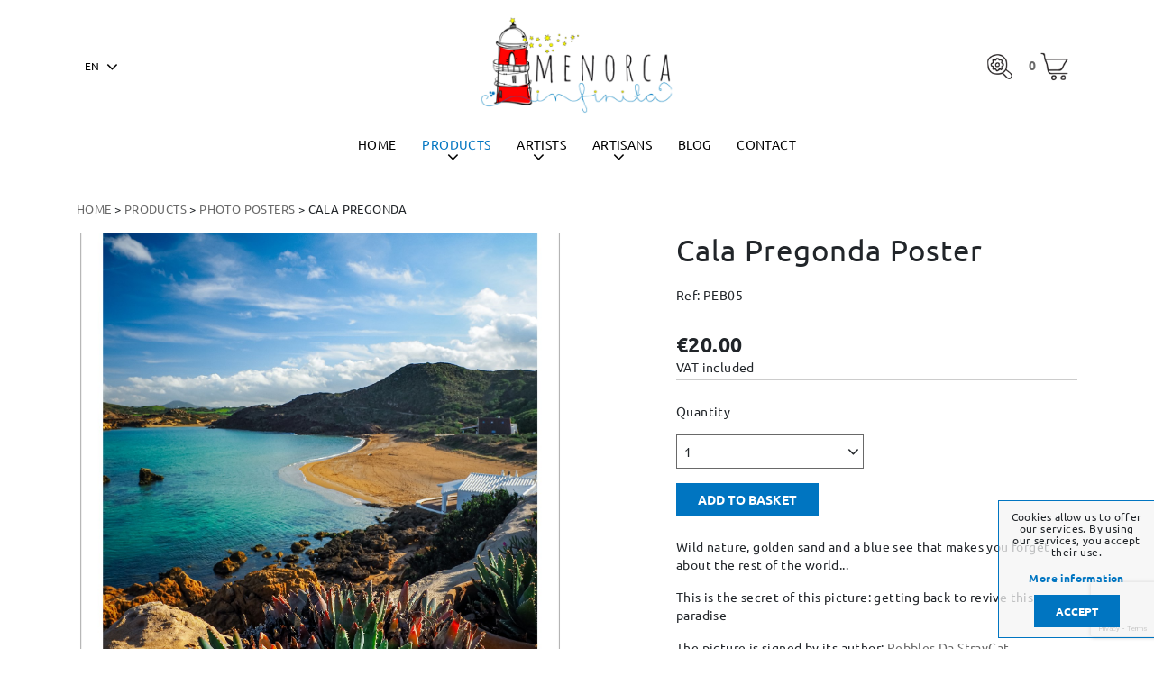

--- FILE ---
content_type: text/html; charset=utf-8
request_url: https://www.menorcainfinita.com/en/products/cala-pregonda-/16
body_size: 6492
content:
<!DOCTYPE html><html lang="en-GB" data-cookiename="Bikube.Prefs"><head><meta charset="utf-8"><meta name="viewport" content="width=device-width, initial-scale=1.0"><link rel="dns-prefetch" href="https://www.google-analytics.com"><link rel="apple-touch-icon" sizes="180x180" href="/favicons/apple-touch-icon.png"><link rel="icon" type="image/png" sizes="32x32" href="/favicons/favicon-32x32.png"><link rel="icon" type="image/png" sizes="16x16" href="/favicons/favicon-16x16.png"><link rel="mask-icon" href="/favicons/safari-pinned-tab.svg" color="#5bbad5"><link rel="shortcut icon" href="/favicons/favicon.ico"><meta name="msapplication-TileColor" content="#da532c"><meta name="msapplication-config" content="/favicons/browserconfig.xml"><meta name="theme-color" content="#ffffff"><link rel="canonical" href="https://www.menorcainfinita.com/en/products/cala-pregonda-/16"><meta property="og:url" content="https://www.menorcainfinita.com/en/products/cala-pregonda-/16"><title>Cala Pregonda Photo Poster - Menorca Infinita</title><meta property="og:title" content="Cala Pregonda Photo Poster - Menorca Infinita"><meta name="description" content="Wild nature, golden sand and a blue see that makes you forget about the rest of the world... Buy online this beautiful poster of Cala Pregonda!"><meta property="og:description" content="Wild nature, golden sand and a blue see that makes you forget about the rest of the world... Buy online this beautiful poster of Cala Pregonda!"><meta name="keywords" content="Cala Pregonda Picture"><meta property="og:type" content="article"><meta property="og:image" content="https://www.menorcainfinita.com/static/uploads/cartelesmenorca-34.m.jpg"><script async src="https://www.googletagmanager.com/gtag/js?id=UA-165662227-1"></script><script>window.dataLayer=window.dataLayer||[];function gtag(){dataLayer.push(arguments);}
gtag('js',new Date());gtag('config','UA-165662227-1');</script><link rel="stylesheet" href="/v-c92b0af0422fb63eae675c733c1435e2/static/web/bundles/site.min.css"></head><body class="preload" data-localization="en" data-localization-culture="en-GB" data-controller="products" data-action="detail"><header><div class="header-main d-none d-lg-block"><div class="container"><div class="backbone row align-items-center"><div class="col-2 text-left"><div class="language-change"><span class="open" data-dom=".languages-list"> <select class="lang-select domify" id="rc1-Language" name="Language" readonly><option value="ES">ES</option><option selected value="EN">EN</option><option value="IT">IT</option></select> </span><div class="languages-list"><ul><li><a href="/es/inicio">ES</a></li><li><a href="/en/home">EN</a></li><li><a href="/it/home">IT</a></li></ul></div></div></div><div class="col-8 text-center"><a href="/en/home"><div class="bw-media contain"><img src="/static/web/img/menorcainfinita.png"></div></a></div><div class="col-2 text-right"><span class="sprite search" data-toggle="modal" data-target="#modal-search" title="Search products" href="#"></span><div class="cart-lite-container"><div class="cart-lite"><a href="/en/shop/cart"> <strong>0</strong> <span class="sprite cart"></span> </a><div class="details"><div class="items"></div><div class="row align-items-center"><div class="col-4 mb-2 text-left"><strong>Total:</strong></div><div class="col-4 mb-2 text-center">0</div><div class="col-4 mb-2 text-right"><strong>€0.00</strong></div><div class="col-12"><a class="btn form-control" href="/en/shop/cart"> See basket </a></div></div></div></div></div></div></div><nav class="text-center"><ul><li class="menu-item inicio-index"><a class="menu-item-link" href="/en/home">Home</a></li><li class="menu-item products-index"><a class="menu-item-link" href="/en/products">Products</a> <span class="fa fa-angle-down"></span><ul class="submenu submenu-dropdown submenu-products"><li class="submenu-item"><a href="/en/products/category/hand-fans/46">Hand Fans</a></li><li class="submenu-item"><a href="/en/products/category/bags-and-accessories/44">Bags and accessories</a></li><li class="submenu-item"><a href="/en/products/category/t-shirts--co/24">T-shirts &amp; co.</a></li><li class="submenu-item"><a href="/en/products/category/water-bottles/29">Water Bottles</a></li><li class="submenu-item"><a href="/en/products/category/wooden-handicrafts/28">Wooden handicrafts</a></li><li class="submenu-item"><a href="/en/products/category/photo-posters/12">Photo Posters</a></li><li class="submenu-item"><a href="/en/products/category/maps/8">Maps</a></li><li class="submenu-item"><a href="/en/products/category/perfums/30">Perfums</a></li><li class="submenu-item"><a href="/en/products/category/mugs/11">Mugs</a></li><li class="submenu-item"><a href="/en/products/category/sculpture-and-art/35">Sculpture and art</a></li><li class="submenu-item"><a href="/en/products/category/mirrors/27">Mirrors</a></li><li class="submenu-item"><a href="/en/products/category/guides-and-calendars/22">Guides and Calendars</a></li><li class="submenu-item"><a href="/en/products/category/magnets/39">Magnets</a></li><li class="submenu-item"><a href="/en/products/category/handmade-jewelry/42">Handmade jewelry</a></li><li class="submenu-item"><a href="/en/products/category/prints/7">Prints</a></li><li class="submenu-item"><a href="/en/products/category/reusable-face-masks/43">Reusable face masks</a></li><li class="submenu-item"><a href="/en/products/category/postcards-and-games/6">Postcards and Games</a></li></ul></li><li class="menu-item artists-index"><a class="menu-item-link" href="/en/artists">Artists</a> <span class="fa fa-angle-down"></span><div class="submenu submenu-panel submenu-artists"><div class="container py-3"><div class="row"><div class="col-3 submenu-item"><a href="/en/artists/alice-stevenson/25">Alice Stevenson</a></div><div class="col-3 submenu-item"><a href="/en/artists/biel-mercadal/37">Biel Mercadal</a></div><div class="col-3 submenu-item"><a href="/en/artists/magda-triay-riudavets/47">Magda Triay Riudavets</a></div><div class="col-3 submenu-item"><a href="/en/artists/margarita-espinosa/9">Margarita Espinosa</a></div><div class="col-3 submenu-item"><a href="/en/artists/maties-sansaloni/34">Maties Sansaloni</a></div><div class="col-3 submenu-item"><a href="/en/artists/menorca-infinita/40">MENORCA INFINITA</a></div><div class="col-3 submenu-item"><a href="/en/artists/pebbles-da-straycat/13">Pebbles Da StrayCat</a></div></div></div></div></li><li class="menu-item craftsman-index"><a class="menu-item-link" href="/en/craftsman">Artisans</a> <span class="fa fa-angle-down"></span><div class="submenu submenu-panel submenu-craftsman"><div class="container py-3"><div class="row"><div class="col-3 submenu-item"><a href="/en/craftsman/lin-marques/48">Lin Marques</a></div><div class="col-3 submenu-item"><a href="/en/craftsman/el--roble/10">El Roble</a></div></div></div></div></li><li class="menu-item blog-index"><a class="menu-item-link" href="/en/blog">Blog</a></li><li class="menu-item contact-index"><a class="menu-item-link" href="/en/contact">Contact</a></li></ul></nav></div></div><div class="header-scrolled d-none d-lg-block"><div class="container"><div class="backbone row align-items-center"><div class="col-2 text-left"><a href="/en/home"><div class="bw-media contain"><img src="/static/web/img/menorcainfinita.png"></div></a></div><div class="col-8 text-center"><nav><ul><li class="menu-item inicio-index"><a class="menu-item-link" href="/en/home">Home</a></li><li class="menu-item products-index"><a class="menu-item-link" href="/en/products">Products</a> <span class="fa fa-angle-down"></span><ul class="submenu submenu-dropdown submenu-products"><li class="submenu-item"><a href="/en/products/category/hand-fans/46">Hand Fans</a></li><li class="submenu-item"><a href="/en/products/category/bags-and-accessories/44">Bags and accessories</a></li><li class="submenu-item"><a href="/en/products/category/t-shirts--co/24">T-shirts &amp; co.</a></li><li class="submenu-item"><a href="/en/products/category/water-bottles/29">Water Bottles</a></li><li class="submenu-item"><a href="/en/products/category/wooden-handicrafts/28">Wooden handicrafts</a></li><li class="submenu-item"><a href="/en/products/category/photo-posters/12">Photo Posters</a></li><li class="submenu-item"><a href="/en/products/category/maps/8">Maps</a></li><li class="submenu-item"><a href="/en/products/category/perfums/30">Perfums</a></li><li class="submenu-item"><a href="/en/products/category/mugs/11">Mugs</a></li><li class="submenu-item"><a href="/en/products/category/sculpture-and-art/35">Sculpture and art</a></li><li class="submenu-item"><a href="/en/products/category/mirrors/27">Mirrors</a></li><li class="submenu-item"><a href="/en/products/category/guides-and-calendars/22">Guides and Calendars</a></li><li class="submenu-item"><a href="/en/products/category/magnets/39">Magnets</a></li><li class="submenu-item"><a href="/en/products/category/handmade-jewelry/42">Handmade jewelry</a></li><li class="submenu-item"><a href="/en/products/category/prints/7">Prints</a></li><li class="submenu-item"><a href="/en/products/category/reusable-face-masks/43">Reusable face masks</a></li><li class="submenu-item"><a href="/en/products/category/postcards-and-games/6">Postcards and Games</a></li></ul></li><li class="menu-item artists-index"><a class="menu-item-link" href="/en/artists">Artists</a> <span class="fa fa-angle-down"></span><div class="submenu submenu-panel submenu-artists"><div class="container py-3"><div class="row"><div class="col-3 submenu-item"><a href="/en/artists/alice-stevenson/25">Alice Stevenson</a></div><div class="col-3 submenu-item"><a href="/en/artists/biel-mercadal/37">Biel Mercadal</a></div><div class="col-3 submenu-item"><a href="/en/artists/magda-triay-riudavets/47">Magda Triay Riudavets</a></div><div class="col-3 submenu-item"><a href="/en/artists/margarita-espinosa/9">Margarita Espinosa</a></div><div class="col-3 submenu-item"><a href="/en/artists/maties-sansaloni/34">Maties Sansaloni</a></div><div class="col-3 submenu-item"><a href="/en/artists/menorca-infinita/40">MENORCA INFINITA</a></div><div class="col-3 submenu-item"><a href="/en/artists/pebbles-da-straycat/13">Pebbles Da StrayCat</a></div></div></div></div></li><li class="menu-item craftsman-index"><a class="menu-item-link" href="/en/craftsman">Artisans</a> <span class="fa fa-angle-down"></span><div class="submenu submenu-panel submenu-craftsman"><div class="container py-3"><div class="row"><div class="col-3 submenu-item"><a href="/en/craftsman/lin-marques/48">Lin Marques</a></div><div class="col-3 submenu-item"><a href="/en/craftsman/el--roble/10">El Roble</a></div></div></div></div></li><li class="menu-item blog-index"><a class="menu-item-link" href="/en/blog">Blog</a></li><li class="menu-item contact-index"><a class="menu-item-link" href="/en/contact">Contact</a></li></ul></nav></div><div class="col-2 text-right"><span class="sprite search" data-toggle="modal" data-target="#modal-search" title="Search products" href="#"></span><div class="cart-lite-container"><div class="cart-lite"><a href="/en/shop/cart"> <strong>0</strong> <span class="sprite cart"></span> </a><div class="details"><div class="items"></div><div class="row align-items-center"><div class="col-4 mb-2 text-left"><strong>Total:</strong></div><div class="col-4 mb-2 text-center">0</div><div class="col-4 mb-2 text-right"><strong>€0.00</strong></div><div class="col-12"><a class="btn form-control" href="/en/shop/cart"> See basket </a></div></div></div></div></div></div></div></div><div class="scroll-tracker"></div></div><div class="header-mobile d-lg-none"><div class="container"><div class="row align-items-center"><div class="col-4 text-left"><span class="fa fa-bars open" data-dom=".nav-mobile"></span></div><div class="col-4 text-center"><a href="/en/home"><div class="bw-media contain"><img src="/static/web/img/menorcainfinita.png"></div></a></div><div class="col-4 text-right"><span class="sprite search" data-toggle="modal" data-target="#modal-search" title="Search products" href="#"></span><div class="cart-lite-container"><div class="cart-lite"><a href="/en/shop/cart"> <strong>0</strong> <span class="sprite cart"></span> </a><div class="details"><div class="items"></div><div class="row align-items-center"><div class="col-4 mb-2 text-left"><strong>Total:</strong></div><div class="col-4 mb-2 text-center">0</div><div class="col-4 mb-2 text-right"><strong>€0.00</strong></div><div class="col-12"><a class="btn form-control" href="/en/shop/cart"> See basket </a></div></div></div></div></div></div></div><nav class="nav-mobile"><div class="first-row"><div class="row no-gutters align-items-center pt-1"><div class="col-9 text-left pl-2"><span class="fa fa-times open" data-dom="nav"></span></div><div class="col-3 text-right px-3"><div class="language-change"><span class="open" data-dom=".languages-list"> <select class="lang-select domify" id="rc1-Language" name="Language" readonly><option value="ES">ES</option><option selected value="EN">EN</option><option value="IT">IT</option></select> </span><div class="languages-list"><ul><li><a href="/es/inicio">ES</a></li><li><a href="/en/home">EN</a></li><li><a href="/it/home">IT</a></li></ul></div></div></div></div></div><ul><li class="menu-item inicio-index"><a class="menu-item-link" href="/en/home">Home</a></li><li class="menu-item products-index"><a class="menu-item-link" href="/en/products">Products</a> <span class="fa fa-angle-right open" data-dom=".submenu.products"></span><ul class="submenu products"><li class="d-lg-none nav-header"><div class="row no-gutters align-items-center row-title"><div class="col-2 text-left pl-2"><span class="fa fa-times open" data-dom="nav"></span></div><div class="col-1 title"><span class="fa fa-angle-left open" data-dom=".submenu.products"></span></div><div class="col-9 title"><span> Products </span></div></div></li><li class="submenu-item collections-detail-item.Id"><a class="submenu-item-link" href="/en/products/category/hand-fans/46">Hand Fans</a></li><li class="submenu-item collections-detail-item.Id"><a class="submenu-item-link" href="/en/products/category/bags-and-accessories/44">Bags and accessories</a></li><li class="submenu-item collections-detail-item.Id"><a class="submenu-item-link" href="/en/products/category/t-shirts--co/24">T-shirts &amp; co.</a></li><li class="submenu-item collections-detail-item.Id"><a class="submenu-item-link" href="/en/products/category/water-bottles/29">Water Bottles</a></li><li class="submenu-item collections-detail-item.Id"><a class="submenu-item-link" href="/en/products/category/wooden-handicrafts/28">Wooden handicrafts</a></li><li class="submenu-item collections-detail-item.Id"><a class="submenu-item-link" href="/en/products/category/photo-posters/12">Photo Posters</a></li><li class="submenu-item collections-detail-item.Id"><a class="submenu-item-link" href="/en/products/category/maps/8">Maps</a></li><li class="submenu-item collections-detail-item.Id"><a class="submenu-item-link" href="/en/products/category/perfums/30">Perfums</a></li><li class="submenu-item collections-detail-item.Id"><a class="submenu-item-link" href="/en/products/category/mugs/11">Mugs</a></li><li class="submenu-item collections-detail-item.Id"><a class="submenu-item-link" href="/en/products/category/sculpture-and-art/35">Sculpture and art</a></li><li class="submenu-item collections-detail-item.Id"><a class="submenu-item-link" href="/en/products/category/mirrors/27">Mirrors</a></li><li class="submenu-item collections-detail-item.Id"><a class="submenu-item-link" href="/en/products/category/guides-and-calendars/22">Guides and Calendars</a></li><li class="submenu-item collections-detail-item.Id"><a class="submenu-item-link" href="/en/products/category/magnets/39">Magnets</a></li><li class="submenu-item collections-detail-item.Id"><a class="submenu-item-link" href="/en/products/category/handmade-jewelry/42">Handmade jewelry</a></li><li class="submenu-item collections-detail-item.Id"><a class="submenu-item-link" href="/en/products/category/prints/7">Prints</a></li><li class="submenu-item collections-detail-item.Id"><a class="submenu-item-link" href="/en/products/category/reusable-face-masks/43">Reusable face masks</a></li><li class="submenu-item collections-detail-item.Id"><a class="submenu-item-link" href="/en/products/category/postcards-and-games/6">Postcards and Games</a></li></ul></li><li class="menu-item artists-index"><a class="menu-item-link" href="/en/artists">Artists</a> <span class="fa fa-angle-right open open-sub-menu" data-dom=".submenu.artists"></span><ul class="submenu artists"><li class="d-lg-none nav-header"><div class="row no-gutters align-items-center row-title"><div class="col-2 text-left pl-2"><span class="fa fa-times open" data-dom="nav"></span></div><div class="col-1 title"><span class="fa fa-angle-left open" data-dom=".submenu.artists"></span></div><div class="col-9 title"><span> Artists </span></div></div></li><li class="submenu-item collections-detail-item.Id"><a class="submenu-item-link" href="/en/artists/alice-stevenson/25">Alice Stevenson</a></li><li class="submenu-item collections-detail-item.Id"><a class="submenu-item-link" href="/en/artists/biel-mercadal/37">Biel Mercadal</a></li><li class="submenu-item collections-detail-item.Id"><a class="submenu-item-link" href="/en/artists/magda-triay-riudavets/47">Magda Triay Riudavets</a></li><li class="submenu-item collections-detail-item.Id"><a class="submenu-item-link" href="/en/artists/margarita-espinosa/9">Margarita Espinosa</a></li><li class="submenu-item collections-detail-item.Id"><a class="submenu-item-link" href="/en/artists/maties-sansaloni/34">Maties Sansaloni</a></li><li class="submenu-item collections-detail-item.Id"><a class="submenu-item-link" href="/en/artists/menorca-infinita/40">MENORCA INFINITA</a></li><li class="submenu-item collections-detail-item.Id"><a class="submenu-item-link" href="/en/artists/pebbles-da-straycat/13">Pebbles Da StrayCat</a></li></ul></li><li class="menu-item craftsmen-index"><a class="menu-item-link" href="/en/craftsman">Artisans</a> <span class="fa fa-angle-right open open-sub-menu" data-dom=".submenu.craftsman"></span><ul class="submenu craftsman"><li class="d-lg-none nav-header"><div class="row no-gutters align-items-center row-title"><div class="col-2 text-left pl-2"><span class="fa fa-times open" data-dom="nav"></span></div><div class="col-1 title"><span class="fa fa-angle-left open" data-dom=".submenu.craftsman"></span></div><div class="col-9 title"><span> Artisans </span></div></div></li><li class="submenu-item collections-detail-item.Id"><a class="submenu-item-link" href="/en/craftsman/lin-marques/48">Lin Marques</a></li><li class="submenu-item collections-detail-item.Id"><a class="submenu-item-link" href="/en/craftsman/el--roble/10">El Roble</a></li></ul></li><li class="menu-item blog-index"><a class="menu-item-link" href="/en/blog">Blog</a></li><li class="menu-item contact-index"><a class="menu-item-link" href="/en/contact">Contact</a></li><div class="secondary-menu"><ul><li><a href="/en/about-us">About us</a></li><li><a href="/en/mercadal-shop">Mercadal shop</a></li><li><a href="/en/blog">Blog</a></li><li><a href="/en/shipping-costs">Shipping costs</a></li><li><a href="/en/changes-and-exchanges">Change and Returns</a></li><li><a href="/en/conditionsa-and-guarantees">Conditions and Guarantees</a></li><li><a href="/en/secure-payment">Secure payment</a></li></ul><ul><li><a href="/en/legal-terms">Legal notices</a></li><li><a href="/en/privacy-policy">Privacy policy</a></li><li><a href="/en/cookies-policy">Cookies policy</a></li><li><a href="/en/site-map">Site map</a></li></ul></div><div class="socials mb-2"><a href="https://www.instagram.com/menorcainfinita/" target="_blank"> <span class="fa fa-instagram" aria-hidden="true"></span> </a> <a href="https://www.facebook.com/menorcainfinita" target="_blank"> <span class="fa fa-facebook" aria-hidden="true"></span> </a> <a href="https://www.youtube.com/user/voglioviverecosiwrld" target="_blank"> <span class="fa fa-youtube" aria-hidden="true"></span> </a></div></ul></nav></div><div class="scroll-tracker"></div></div></header><main class="body-content"><section class="Products" itemscope itemtype="http://schema.org/Product"><meta itemprop="image" content="/static/uploads/cartelesmenorca-34.m.jpg"><meta itemprop="brand" content="MenorcaInfinita"><div class="container"><div class="breadcrumbs"><span class="guide"> <a href="https://www.menorcainfinita.com/en/home" title="Home">Home</a> &gt; <a href="https://www.menorcainfinita.com/en/products" title="Products">Products</a> &gt; <a href="https://www.menorcainfinita.com/en/products/category/photo-posters/12" title="Photo Posters">Photo Posters</a> &gt; Cala Pregonda </span></div><div class="bikube-content-controls" data-product="16"></div><div class="product"><div class="row mb-5"><div class="col-12 col-md-6"><div class="product-gallery"><div class="media-gallery"><div class="gallery-carousel"><a class="swipebox bw-media cover" href="/static/uploads/cartelesmenorca-34.jpg" target="_blank"> <img src="/static/uploads/cartelesmenorca-34.lazy.jpg" data-pre-format="lazy" data-post-format=""> </a></div><div class="media-content"><div class="container"><p class="h1"></p></div></div></div></div><div class="loader horizontal gallery"></div></div><div class="d-none d-md-block col-md-1"></div><div class="col-12 col-md-5 text-left"><h1 itemprop="name" class="h2 product-name-display">Cala Pregonda Poster</h1><div class="sku"><p class="product-sku-display">Ref: PEB05</p></div><div itemprop="offers" itemscope itemtype="http://schema.org/Offer" class="mb-2"><meta itemprop="priceCurrency" content="EUR"><meta itemprop="price" content="20.00"><span class="price product-price-display"> €20.00 </span><div class="iva">VAT included</div><hr class="separator-2 mb-4"></div><form class="add-to-cart mb-4"><input type="hidden" class="product-id" value="16"> <input type="hidden" class="product-sku" value="PEB05"> <input type="hidden" class="variant-id" value="0"> <input type="hidden" class="variant-sku" value="0"><div class="alert alert-success message-added-to-cart invisible">Product added correctly</div><div class="alert alert-danger message-stock invisible">Product out of stock</div><div class="alert alert-danger message-operation-error invisible">This variant has not been found</div><div class="row text-left mb-2"><div class="col-12 mb-3">Quantity</div><div class="col-12 mb-2"><select class="form-control quantity-select domify" data-val="true" data-val-number="The field Quantity must be a number." data-val-required="The Quantity field is required." id="AddToCart_Quantity" name="AddToCart.Quantity"><option value="1">1</option><option value="2">2</option><option value="3">3</option><option value="4">4</option><option value="5">5</option><option value="6">6</option><option value="7">7</option><option value="8">8</option><option value="9">9</option><option value="10">10</option></select></div></div><div class="text-left"><button class="btn add-to-cart-button px-4"> Add to basket </button></div></form><div class="content"><p>Wild nature, golden sand and a blue see that makes you forget about the rest of the world...</p><p>This is the secret of this picture: getting back to revive this paradise</p><p>The picture is signed by its author: <a href="https://www.menorcainfinita.com/en/artists/pebbles-da-straycat/13" target="_blank">Pebbles Da StrayCat</a></p><ul><li>Printed on&nbsp;&nbsp;paper</li><li>Measures: 32x45cm</li></ul></div></div></div></div><div class="text-center"><h2 class="h1">You can also be interested in</h2><div class="row justify-content-center"><div class="col-6 col-lg-3 mb-4"><a class="product-lite" itemscope itemtype="http://schema.org/Product" href="/en/products/menorca-north-coast/61"><meta itemprop="brand" content="MenorcaInfinita"><div class="row no-gutters"><div class="col-12"><div class="image-fs"><div class="first-image"><img src="/static/uploads/cartelesmenorca-9.lazy.jpg" data-pre-format="lazy" data-post-format="" data-mode="contain"></div><div class="second-image"><img src="/static/uploads/cartelesmenorca-9.lazy.jpg" data-pre-format="lazy" data-post-format="" data-mode="contain"></div></div></div><div class="col-12"><div class="text"><h3 class="h2" itemprop="name">Menorca North Coast</h3><div class="category-text">Photo Posters</div><div itemprop="offers" itemscope itemtype="http://schema.org/Offer"><meta itemprop="priceCurrency" content="EUR"><meta itemprop="price" content="20.00"><span class="price"> €20.00 </span></div></div></div></div></a></div><div class="col-6 col-lg-3 mb-4"><a class="product-lite" itemscope itemtype="http://schema.org/Product" href="/en/products/macarelleta/29"><meta itemprop="brand" content="MenorcaInfinita"><div class="row no-gutters"><div class="col-12"><div class="image-fs"><div class="first-image"><img src="/static/uploads/cartelesmenorca-14.lazy.jpg" data-pre-format="lazy" data-post-format="" data-mode="contain"></div><div class="second-image"><img src="/static/uploads/cartelesmenorca-14.lazy.jpg" data-pre-format="lazy" data-post-format="" data-mode="contain"></div></div></div><div class="col-12"><div class="text"><h3 class="h2" itemprop="name">Macarelleta</h3><div class="category-text">Photo Posters</div><div itemprop="offers" itemscope itemtype="http://schema.org/Offer"><meta itemprop="priceCurrency" content="EUR"><meta itemprop="price" content="20.00"><span class="price"> €20.00 </span></div></div></div></div></a></div><div class="col-6 col-lg-3 mb-4"><a class="product-lite" itemscope itemtype="http://schema.org/Product" href="/en/products/cala-turqueta/3246"><meta itemprop="brand" content="MenorcaInfinita"><div class="row no-gutters"><div class="col-12"><div class="image-fs"><div class="first-image"><img src="/static/uploads/turqueta.lazy.jpg" data-pre-format="lazy" data-post-format="" data-mode="contain"></div><div class="second-image"><img src="/static/uploads/turqueta.lazy.jpg" data-pre-format="lazy" data-post-format="" data-mode="contain"></div></div></div><div class="col-12"><div class="text"><h3 class="h2" itemprop="name">Cala Turqueta</h3><div class="category-text">Photo Posters</div><div itemprop="offers" itemscope itemtype="http://schema.org/Offer"><meta itemprop="priceCurrency" content="EUR"><meta itemprop="price" content="20.00"><span class="price"> €20.00 </span></div></div></div></div></a></div><div class="col-6 col-lg-3 mb-4"><a class="product-lite" itemscope itemtype="http://schema.org/Product" href="/en/products/cala-de-elisabet/62"><meta itemprop="brand" content="MenorcaInfinita"><div class="row no-gutters"><div class="col-12"><div class="image-fs"><div class="first-image"><img src="/static/uploads/cartelesmenorca-6.lazy.jpg" data-pre-format="lazy" data-post-format="" data-mode="contain"></div><div class="second-image"><img src="/static/uploads/cartelesmenorca-6.lazy.jpg" data-pre-format="lazy" data-post-format="" data-mode="contain"></div></div></div><div class="col-12"><div class="text"><h3 class="h2" itemprop="name">Cala de Elisabet</h3><div class="category-text">Photo Posters</div><div itemprop="offers" itemscope itemtype="http://schema.org/Offer"><meta itemprop="priceCurrency" content="EUR"><meta itemprop="price" content="20.00"><span class="price"> €20.00 </span></div></div></div></div></a></div></div></div></div></section></main><div class="container text-center"><div class="share"></div></div><footer class="footer"><div class="container"><div class="row mb-lg-4"><div class="col-12 col-md-5 part-left d-none d-lg-block"><a href="/en/home"><div class="bw-media contain"><img src="/static/web/img/menorcainfinita.png"></div></a></div><div class="part-right d-none d-lg-block col-md-7"><ul><li><a href="/en/about-us">About us</a></li><li><a href="/en/mercadal-shop">Mercadal shop</a></li><li><a href="/en/blog">Blog</a></li><li><a href="/en/shipping-costs">Shipping costs</a></li><li><a href="/en/changes-and-exchanges">Change and Returns</a></li><li><a href="/en/conditionsa-and-guarantees">Conditions and Guarantees</a></li><li><a href="/en/secure-payment">Secure payment</a></li></ul><ul><li><a href="/en/legal-terms">Legal notices</a></li><li><a href="/en/privacy-policy">Privacy policy</a></li><li><a href="/en/cookies-policy">Cookies policy</a></li><li><a href="/en/site-map">Site map</a></li></ul><div class="payments text-lg-left"><span class="sprite visa"></span> <span class="sprite mastercard"></span> <span class="sprite paypal"></span></div></div><div class="d-block d-lg-none col-12"><div class="payments text-center"><span class="sprite visa"></span> <span class="sprite mastercard"></span> <span class="sprite paypal"></span></div></div></div></div><div class="bg-white"><div class="container"><div class="row px-4 pt-lg-4 align-items-center"><div class="col-12 col-md-4 text-center text-lg-left"><p class="fiscal">Diletta Fraizzoli - X6775736M - C/ Nou, 4 - 07740 Es Mercadal (Menorca) - Illes Balears - Spain</p></div><div class="col-12 col-md-4 text-center d-none d-lg-block"><div class="socials mb-2"><a href="https://www.instagram.com/menorcainfinita/" target="_blank"> <span class="fa fa-instagram" aria-hidden="true"></span> </a> <a href="https://www.facebook.com/menorcainfinita" target="_blank"> <span class="fa fa-facebook" aria-hidden="true"></span> </a> <a href="https://www.youtube.com/user/voglioviverecosiwrld" target="_blank"> <span class="fa fa-youtube" aria-hidden="true"></span> </a></div></div><div class="col-12 col-md-4 text-center text-lg-right"><p class="kodea">Developed by <a href="https://www.binarymenorca.com" rel="nofollow" target="_blank">Binary Menorca</a></p></div></div></div></div></footer><div class="loader full-page"></div><script src="/v-728bda79dae2bd0ef5fda0841bacdd96/static/web/bundles/site.min.js?i18nSkip"></script><div class="modal fade" id="content-popup"><div class="modal-dialog modal-dialog-centered modal-lg"><div class="modal-content"><div class="modal-header"><div class="modal-title"></div><button type="button" class="close" data-dismiss="modal"> <span aria-hidden="true"><span class="fa fa-times"></span></span> </button></div><div class="modal-body"><div class="content"></div><div class="loader horizontal"></div></div></div></div></div><div class="modal fade" id="bikube-login"><div class="modal-dialog modal-dialog-centered modal-lg"><div class="modal-content"><div class="modal-header"><div class="modal-title">Private access</div><button type="button" class="close" data-dismiss="modal"> <span aria-hidden="true"><span class="fa fa-times"></span></span> </button></div><div class="modal-body"><div id="ajaxLogin"><div class="alert alert-danger login-failure d-none">Incorrect access data.</div><form action="/en/products/cala-pregonda-/16" data-ajax="true" data-ajax-begin="MenorcaInfinita.Utils.FormSubmission('#ajaxLogin')" data-ajax-failure="MenorcaInfinita.BikubeWeb.LoginFailure()" data-ajax-method="POST" data-ajax-mode="replace" data-ajax-success="MenorcaInfinita.BikubeWeb.LoginSuccess()" data-ajax-update="#ajaxLogin" data-ajax-url="/ajax/bikubeweb/loginbikube" id="form0" method="post"><input name="__RequestVerificationToken" type="hidden" value="9rf9iTPSNMs490xdl3vxT9J_xpcahCzuBFv2auUx1EYlemdCdvde5uglJCXl-h5mThuT1yk2O4j7W9YQQoAGN83GWJ81"><div class="row align-items-center"><div class="col-12 col-md-6"><div class="form-group"><input class="form-control login-email" data-val="true" data-val-email="Incorrect format" data-val-required="Mandatory" id="MD-Email" name="Email" placeholder="Email" type="text" value=""> <span class="field-validation-valid" data-valmsg-for="Email" data-valmsg-replace="true"></span></div></div><div class="col-12 col-md-6"><div class="form-group"><input class="form-control" data-val="true" data-val-required="Mandatory" id="MD-Password" name="Password" placeholder="Password" type="password"> <span class="field-validation-valid" data-valmsg-for="Password" data-valmsg-replace="true"></span></div></div></div><div class="row align-items-center"><div class="col-12 col-md-6"><p><a data-toggle="modal" data-target="#account-recovery" href="#account-recovery"> Have you forgotten your password? </a></p></div><div class="col-12 col-md-6 text-right"><div class="loader horizontal"></div><button class="btn px-5"> Login </button></div></div></form></div></div></div></div></div><div class="modal fade" id="account-recovery"><div class="modal-dialog modal-dialog-centered modal-lg"><div class="modal-content"><div class="modal-header"><div class="modal-title">Account recovery</div><button type="button" class="close" data-dismiss="modal"> <span aria-hidden="true"><span class="fa fa-times"></span></span> </button></div><div class="modal-body"><div class="password-recover"><p>Enter your e-mail so we can send you the instructions to set your password:</p><div class="row align-items-end"><div class="col-12 col-md-8"><div class="form-group"><input class="recovery-email form-control" id="RecoveryEmail" name="RecoveryEmail" placeholder="Email" type="text" value=""></div></div><div class="col-12 col-md-4"><div class="form-group"><button class="send-recovery btn btn-type3 form-control"> Send </button></div></div></div><div class="loader horizontal"></div></div><div class="alert alert-success recovery-message d-none">We have sent the information to re-establish access to your account to the email address you have provided us. If after a few minutes you have not received the message with the information to recover access to your account, check the spam folder.</div></div></div></div></div><div class="modal fade modal-search" id="modal-search"><div class="modal-dialog modal-dialog-centered modal-lg"><div class="modal-content"><div class="modal-header"><div class="modal-title">Search products</div><button type="button" class="close" data-dismiss="modal"> <span aria-hidden="true"><span class="fa fa-times"></span></span> </button></div><div class="modal-body"><form action="/en/products" onsubmit="return KokulisWorld.Utils.FormSubmission('.modal-search')"><div class="row no-gutters"><div class="col-10"><input type="text" class="form-control" name="search" placeholder="What are you looking for?" autofocus></div><div class="col-2"><button class="btn form-control"> <span class="fa fa-search"></span> </button></div></div><div class="loader horizontal"></div></form></div></div></div></div><script>var pagina=(function(module){module.recursos={mandatoryText:"Mandatory",visaText:"The transaction is made in Spain through secure payment through an SSL protocol with https connection",};return module;})(pagina||{});if(!String.prototype.format){String.prototype.format=function(){let str=this.toString();if(!arguments.length)
return str;let args=typeof arguments[0];args="string"===args||"number"===args?arguments:arguments[0];for(arg in args)
str=str.replace(RegExp("\\{"+arg+"\\}","gi"),args[arg]);return str;};}</script><script src="https://www.google.com/recaptcha/enterprise.js?render=6Lc9Ic8qAAAAALtJGJkIppZnHLiUVoZMo3sA9Lad"></script><script>function setReCaptchaToken($form){grecaptcha.enterprise.ready(async()=>{const token=await grecaptcha.enterprise.execute('6Lc9Ic8qAAAAALtJGJkIppZnHLiUVoZMo3sA9Lad',{action:'LOGIN'});let $field=$form.find('.field-g-recaptcha-response');if($field.length){$field.val(token);}else{$form.append('<input type="hidden" class="field-g-recaptcha-response" name="g-recaptcha-response" value="'+token+'" />')}});}
$(document).on('change','form.recaptcha:not(.hasRecaptcha)',function(){let $form=$(this);setReCaptchaToken($form);$form.addClass('hasRecaptcha');setInterval(function(){setReCaptchaToken($form);},60*1000);});</script><div id="cookie-alert"><p>Cookies allow us to offer our services. By using our services, you accept their use.</p><a href="/en/cookies-policy">More information</a> <button class="btn px-4" id="accept-cookies"> Accept </button></div></body></html>

--- FILE ---
content_type: text/html; charset=utf-8
request_url: https://www.google.com/recaptcha/enterprise/anchor?ar=1&k=6Lc9Ic8qAAAAALtJGJkIppZnHLiUVoZMo3sA9Lad&co=aHR0cHM6Ly93d3cubWVub3JjYWluZmluaXRhLmNvbTo0NDM.&hl=en&v=N67nZn4AqZkNcbeMu4prBgzg&size=invisible&anchor-ms=20000&execute-ms=30000&cb=979t98yv5epx
body_size: 48778
content:
<!DOCTYPE HTML><html dir="ltr" lang="en"><head><meta http-equiv="Content-Type" content="text/html; charset=UTF-8">
<meta http-equiv="X-UA-Compatible" content="IE=edge">
<title>reCAPTCHA</title>
<style type="text/css">
/* cyrillic-ext */
@font-face {
  font-family: 'Roboto';
  font-style: normal;
  font-weight: 400;
  font-stretch: 100%;
  src: url(//fonts.gstatic.com/s/roboto/v48/KFO7CnqEu92Fr1ME7kSn66aGLdTylUAMa3GUBHMdazTgWw.woff2) format('woff2');
  unicode-range: U+0460-052F, U+1C80-1C8A, U+20B4, U+2DE0-2DFF, U+A640-A69F, U+FE2E-FE2F;
}
/* cyrillic */
@font-face {
  font-family: 'Roboto';
  font-style: normal;
  font-weight: 400;
  font-stretch: 100%;
  src: url(//fonts.gstatic.com/s/roboto/v48/KFO7CnqEu92Fr1ME7kSn66aGLdTylUAMa3iUBHMdazTgWw.woff2) format('woff2');
  unicode-range: U+0301, U+0400-045F, U+0490-0491, U+04B0-04B1, U+2116;
}
/* greek-ext */
@font-face {
  font-family: 'Roboto';
  font-style: normal;
  font-weight: 400;
  font-stretch: 100%;
  src: url(//fonts.gstatic.com/s/roboto/v48/KFO7CnqEu92Fr1ME7kSn66aGLdTylUAMa3CUBHMdazTgWw.woff2) format('woff2');
  unicode-range: U+1F00-1FFF;
}
/* greek */
@font-face {
  font-family: 'Roboto';
  font-style: normal;
  font-weight: 400;
  font-stretch: 100%;
  src: url(//fonts.gstatic.com/s/roboto/v48/KFO7CnqEu92Fr1ME7kSn66aGLdTylUAMa3-UBHMdazTgWw.woff2) format('woff2');
  unicode-range: U+0370-0377, U+037A-037F, U+0384-038A, U+038C, U+038E-03A1, U+03A3-03FF;
}
/* math */
@font-face {
  font-family: 'Roboto';
  font-style: normal;
  font-weight: 400;
  font-stretch: 100%;
  src: url(//fonts.gstatic.com/s/roboto/v48/KFO7CnqEu92Fr1ME7kSn66aGLdTylUAMawCUBHMdazTgWw.woff2) format('woff2');
  unicode-range: U+0302-0303, U+0305, U+0307-0308, U+0310, U+0312, U+0315, U+031A, U+0326-0327, U+032C, U+032F-0330, U+0332-0333, U+0338, U+033A, U+0346, U+034D, U+0391-03A1, U+03A3-03A9, U+03B1-03C9, U+03D1, U+03D5-03D6, U+03F0-03F1, U+03F4-03F5, U+2016-2017, U+2034-2038, U+203C, U+2040, U+2043, U+2047, U+2050, U+2057, U+205F, U+2070-2071, U+2074-208E, U+2090-209C, U+20D0-20DC, U+20E1, U+20E5-20EF, U+2100-2112, U+2114-2115, U+2117-2121, U+2123-214F, U+2190, U+2192, U+2194-21AE, U+21B0-21E5, U+21F1-21F2, U+21F4-2211, U+2213-2214, U+2216-22FF, U+2308-230B, U+2310, U+2319, U+231C-2321, U+2336-237A, U+237C, U+2395, U+239B-23B7, U+23D0, U+23DC-23E1, U+2474-2475, U+25AF, U+25B3, U+25B7, U+25BD, U+25C1, U+25CA, U+25CC, U+25FB, U+266D-266F, U+27C0-27FF, U+2900-2AFF, U+2B0E-2B11, U+2B30-2B4C, U+2BFE, U+3030, U+FF5B, U+FF5D, U+1D400-1D7FF, U+1EE00-1EEFF;
}
/* symbols */
@font-face {
  font-family: 'Roboto';
  font-style: normal;
  font-weight: 400;
  font-stretch: 100%;
  src: url(//fonts.gstatic.com/s/roboto/v48/KFO7CnqEu92Fr1ME7kSn66aGLdTylUAMaxKUBHMdazTgWw.woff2) format('woff2');
  unicode-range: U+0001-000C, U+000E-001F, U+007F-009F, U+20DD-20E0, U+20E2-20E4, U+2150-218F, U+2190, U+2192, U+2194-2199, U+21AF, U+21E6-21F0, U+21F3, U+2218-2219, U+2299, U+22C4-22C6, U+2300-243F, U+2440-244A, U+2460-24FF, U+25A0-27BF, U+2800-28FF, U+2921-2922, U+2981, U+29BF, U+29EB, U+2B00-2BFF, U+4DC0-4DFF, U+FFF9-FFFB, U+10140-1018E, U+10190-1019C, U+101A0, U+101D0-101FD, U+102E0-102FB, U+10E60-10E7E, U+1D2C0-1D2D3, U+1D2E0-1D37F, U+1F000-1F0FF, U+1F100-1F1AD, U+1F1E6-1F1FF, U+1F30D-1F30F, U+1F315, U+1F31C, U+1F31E, U+1F320-1F32C, U+1F336, U+1F378, U+1F37D, U+1F382, U+1F393-1F39F, U+1F3A7-1F3A8, U+1F3AC-1F3AF, U+1F3C2, U+1F3C4-1F3C6, U+1F3CA-1F3CE, U+1F3D4-1F3E0, U+1F3ED, U+1F3F1-1F3F3, U+1F3F5-1F3F7, U+1F408, U+1F415, U+1F41F, U+1F426, U+1F43F, U+1F441-1F442, U+1F444, U+1F446-1F449, U+1F44C-1F44E, U+1F453, U+1F46A, U+1F47D, U+1F4A3, U+1F4B0, U+1F4B3, U+1F4B9, U+1F4BB, U+1F4BF, U+1F4C8-1F4CB, U+1F4D6, U+1F4DA, U+1F4DF, U+1F4E3-1F4E6, U+1F4EA-1F4ED, U+1F4F7, U+1F4F9-1F4FB, U+1F4FD-1F4FE, U+1F503, U+1F507-1F50B, U+1F50D, U+1F512-1F513, U+1F53E-1F54A, U+1F54F-1F5FA, U+1F610, U+1F650-1F67F, U+1F687, U+1F68D, U+1F691, U+1F694, U+1F698, U+1F6AD, U+1F6B2, U+1F6B9-1F6BA, U+1F6BC, U+1F6C6-1F6CF, U+1F6D3-1F6D7, U+1F6E0-1F6EA, U+1F6F0-1F6F3, U+1F6F7-1F6FC, U+1F700-1F7FF, U+1F800-1F80B, U+1F810-1F847, U+1F850-1F859, U+1F860-1F887, U+1F890-1F8AD, U+1F8B0-1F8BB, U+1F8C0-1F8C1, U+1F900-1F90B, U+1F93B, U+1F946, U+1F984, U+1F996, U+1F9E9, U+1FA00-1FA6F, U+1FA70-1FA7C, U+1FA80-1FA89, U+1FA8F-1FAC6, U+1FACE-1FADC, U+1FADF-1FAE9, U+1FAF0-1FAF8, U+1FB00-1FBFF;
}
/* vietnamese */
@font-face {
  font-family: 'Roboto';
  font-style: normal;
  font-weight: 400;
  font-stretch: 100%;
  src: url(//fonts.gstatic.com/s/roboto/v48/KFO7CnqEu92Fr1ME7kSn66aGLdTylUAMa3OUBHMdazTgWw.woff2) format('woff2');
  unicode-range: U+0102-0103, U+0110-0111, U+0128-0129, U+0168-0169, U+01A0-01A1, U+01AF-01B0, U+0300-0301, U+0303-0304, U+0308-0309, U+0323, U+0329, U+1EA0-1EF9, U+20AB;
}
/* latin-ext */
@font-face {
  font-family: 'Roboto';
  font-style: normal;
  font-weight: 400;
  font-stretch: 100%;
  src: url(//fonts.gstatic.com/s/roboto/v48/KFO7CnqEu92Fr1ME7kSn66aGLdTylUAMa3KUBHMdazTgWw.woff2) format('woff2');
  unicode-range: U+0100-02BA, U+02BD-02C5, U+02C7-02CC, U+02CE-02D7, U+02DD-02FF, U+0304, U+0308, U+0329, U+1D00-1DBF, U+1E00-1E9F, U+1EF2-1EFF, U+2020, U+20A0-20AB, U+20AD-20C0, U+2113, U+2C60-2C7F, U+A720-A7FF;
}
/* latin */
@font-face {
  font-family: 'Roboto';
  font-style: normal;
  font-weight: 400;
  font-stretch: 100%;
  src: url(//fonts.gstatic.com/s/roboto/v48/KFO7CnqEu92Fr1ME7kSn66aGLdTylUAMa3yUBHMdazQ.woff2) format('woff2');
  unicode-range: U+0000-00FF, U+0131, U+0152-0153, U+02BB-02BC, U+02C6, U+02DA, U+02DC, U+0304, U+0308, U+0329, U+2000-206F, U+20AC, U+2122, U+2191, U+2193, U+2212, U+2215, U+FEFF, U+FFFD;
}
/* cyrillic-ext */
@font-face {
  font-family: 'Roboto';
  font-style: normal;
  font-weight: 500;
  font-stretch: 100%;
  src: url(//fonts.gstatic.com/s/roboto/v48/KFO7CnqEu92Fr1ME7kSn66aGLdTylUAMa3GUBHMdazTgWw.woff2) format('woff2');
  unicode-range: U+0460-052F, U+1C80-1C8A, U+20B4, U+2DE0-2DFF, U+A640-A69F, U+FE2E-FE2F;
}
/* cyrillic */
@font-face {
  font-family: 'Roboto';
  font-style: normal;
  font-weight: 500;
  font-stretch: 100%;
  src: url(//fonts.gstatic.com/s/roboto/v48/KFO7CnqEu92Fr1ME7kSn66aGLdTylUAMa3iUBHMdazTgWw.woff2) format('woff2');
  unicode-range: U+0301, U+0400-045F, U+0490-0491, U+04B0-04B1, U+2116;
}
/* greek-ext */
@font-face {
  font-family: 'Roboto';
  font-style: normal;
  font-weight: 500;
  font-stretch: 100%;
  src: url(//fonts.gstatic.com/s/roboto/v48/KFO7CnqEu92Fr1ME7kSn66aGLdTylUAMa3CUBHMdazTgWw.woff2) format('woff2');
  unicode-range: U+1F00-1FFF;
}
/* greek */
@font-face {
  font-family: 'Roboto';
  font-style: normal;
  font-weight: 500;
  font-stretch: 100%;
  src: url(//fonts.gstatic.com/s/roboto/v48/KFO7CnqEu92Fr1ME7kSn66aGLdTylUAMa3-UBHMdazTgWw.woff2) format('woff2');
  unicode-range: U+0370-0377, U+037A-037F, U+0384-038A, U+038C, U+038E-03A1, U+03A3-03FF;
}
/* math */
@font-face {
  font-family: 'Roboto';
  font-style: normal;
  font-weight: 500;
  font-stretch: 100%;
  src: url(//fonts.gstatic.com/s/roboto/v48/KFO7CnqEu92Fr1ME7kSn66aGLdTylUAMawCUBHMdazTgWw.woff2) format('woff2');
  unicode-range: U+0302-0303, U+0305, U+0307-0308, U+0310, U+0312, U+0315, U+031A, U+0326-0327, U+032C, U+032F-0330, U+0332-0333, U+0338, U+033A, U+0346, U+034D, U+0391-03A1, U+03A3-03A9, U+03B1-03C9, U+03D1, U+03D5-03D6, U+03F0-03F1, U+03F4-03F5, U+2016-2017, U+2034-2038, U+203C, U+2040, U+2043, U+2047, U+2050, U+2057, U+205F, U+2070-2071, U+2074-208E, U+2090-209C, U+20D0-20DC, U+20E1, U+20E5-20EF, U+2100-2112, U+2114-2115, U+2117-2121, U+2123-214F, U+2190, U+2192, U+2194-21AE, U+21B0-21E5, U+21F1-21F2, U+21F4-2211, U+2213-2214, U+2216-22FF, U+2308-230B, U+2310, U+2319, U+231C-2321, U+2336-237A, U+237C, U+2395, U+239B-23B7, U+23D0, U+23DC-23E1, U+2474-2475, U+25AF, U+25B3, U+25B7, U+25BD, U+25C1, U+25CA, U+25CC, U+25FB, U+266D-266F, U+27C0-27FF, U+2900-2AFF, U+2B0E-2B11, U+2B30-2B4C, U+2BFE, U+3030, U+FF5B, U+FF5D, U+1D400-1D7FF, U+1EE00-1EEFF;
}
/* symbols */
@font-face {
  font-family: 'Roboto';
  font-style: normal;
  font-weight: 500;
  font-stretch: 100%;
  src: url(//fonts.gstatic.com/s/roboto/v48/KFO7CnqEu92Fr1ME7kSn66aGLdTylUAMaxKUBHMdazTgWw.woff2) format('woff2');
  unicode-range: U+0001-000C, U+000E-001F, U+007F-009F, U+20DD-20E0, U+20E2-20E4, U+2150-218F, U+2190, U+2192, U+2194-2199, U+21AF, U+21E6-21F0, U+21F3, U+2218-2219, U+2299, U+22C4-22C6, U+2300-243F, U+2440-244A, U+2460-24FF, U+25A0-27BF, U+2800-28FF, U+2921-2922, U+2981, U+29BF, U+29EB, U+2B00-2BFF, U+4DC0-4DFF, U+FFF9-FFFB, U+10140-1018E, U+10190-1019C, U+101A0, U+101D0-101FD, U+102E0-102FB, U+10E60-10E7E, U+1D2C0-1D2D3, U+1D2E0-1D37F, U+1F000-1F0FF, U+1F100-1F1AD, U+1F1E6-1F1FF, U+1F30D-1F30F, U+1F315, U+1F31C, U+1F31E, U+1F320-1F32C, U+1F336, U+1F378, U+1F37D, U+1F382, U+1F393-1F39F, U+1F3A7-1F3A8, U+1F3AC-1F3AF, U+1F3C2, U+1F3C4-1F3C6, U+1F3CA-1F3CE, U+1F3D4-1F3E0, U+1F3ED, U+1F3F1-1F3F3, U+1F3F5-1F3F7, U+1F408, U+1F415, U+1F41F, U+1F426, U+1F43F, U+1F441-1F442, U+1F444, U+1F446-1F449, U+1F44C-1F44E, U+1F453, U+1F46A, U+1F47D, U+1F4A3, U+1F4B0, U+1F4B3, U+1F4B9, U+1F4BB, U+1F4BF, U+1F4C8-1F4CB, U+1F4D6, U+1F4DA, U+1F4DF, U+1F4E3-1F4E6, U+1F4EA-1F4ED, U+1F4F7, U+1F4F9-1F4FB, U+1F4FD-1F4FE, U+1F503, U+1F507-1F50B, U+1F50D, U+1F512-1F513, U+1F53E-1F54A, U+1F54F-1F5FA, U+1F610, U+1F650-1F67F, U+1F687, U+1F68D, U+1F691, U+1F694, U+1F698, U+1F6AD, U+1F6B2, U+1F6B9-1F6BA, U+1F6BC, U+1F6C6-1F6CF, U+1F6D3-1F6D7, U+1F6E0-1F6EA, U+1F6F0-1F6F3, U+1F6F7-1F6FC, U+1F700-1F7FF, U+1F800-1F80B, U+1F810-1F847, U+1F850-1F859, U+1F860-1F887, U+1F890-1F8AD, U+1F8B0-1F8BB, U+1F8C0-1F8C1, U+1F900-1F90B, U+1F93B, U+1F946, U+1F984, U+1F996, U+1F9E9, U+1FA00-1FA6F, U+1FA70-1FA7C, U+1FA80-1FA89, U+1FA8F-1FAC6, U+1FACE-1FADC, U+1FADF-1FAE9, U+1FAF0-1FAF8, U+1FB00-1FBFF;
}
/* vietnamese */
@font-face {
  font-family: 'Roboto';
  font-style: normal;
  font-weight: 500;
  font-stretch: 100%;
  src: url(//fonts.gstatic.com/s/roboto/v48/KFO7CnqEu92Fr1ME7kSn66aGLdTylUAMa3OUBHMdazTgWw.woff2) format('woff2');
  unicode-range: U+0102-0103, U+0110-0111, U+0128-0129, U+0168-0169, U+01A0-01A1, U+01AF-01B0, U+0300-0301, U+0303-0304, U+0308-0309, U+0323, U+0329, U+1EA0-1EF9, U+20AB;
}
/* latin-ext */
@font-face {
  font-family: 'Roboto';
  font-style: normal;
  font-weight: 500;
  font-stretch: 100%;
  src: url(//fonts.gstatic.com/s/roboto/v48/KFO7CnqEu92Fr1ME7kSn66aGLdTylUAMa3KUBHMdazTgWw.woff2) format('woff2');
  unicode-range: U+0100-02BA, U+02BD-02C5, U+02C7-02CC, U+02CE-02D7, U+02DD-02FF, U+0304, U+0308, U+0329, U+1D00-1DBF, U+1E00-1E9F, U+1EF2-1EFF, U+2020, U+20A0-20AB, U+20AD-20C0, U+2113, U+2C60-2C7F, U+A720-A7FF;
}
/* latin */
@font-face {
  font-family: 'Roboto';
  font-style: normal;
  font-weight: 500;
  font-stretch: 100%;
  src: url(//fonts.gstatic.com/s/roboto/v48/KFO7CnqEu92Fr1ME7kSn66aGLdTylUAMa3yUBHMdazQ.woff2) format('woff2');
  unicode-range: U+0000-00FF, U+0131, U+0152-0153, U+02BB-02BC, U+02C6, U+02DA, U+02DC, U+0304, U+0308, U+0329, U+2000-206F, U+20AC, U+2122, U+2191, U+2193, U+2212, U+2215, U+FEFF, U+FFFD;
}
/* cyrillic-ext */
@font-face {
  font-family: 'Roboto';
  font-style: normal;
  font-weight: 900;
  font-stretch: 100%;
  src: url(//fonts.gstatic.com/s/roboto/v48/KFO7CnqEu92Fr1ME7kSn66aGLdTylUAMa3GUBHMdazTgWw.woff2) format('woff2');
  unicode-range: U+0460-052F, U+1C80-1C8A, U+20B4, U+2DE0-2DFF, U+A640-A69F, U+FE2E-FE2F;
}
/* cyrillic */
@font-face {
  font-family: 'Roboto';
  font-style: normal;
  font-weight: 900;
  font-stretch: 100%;
  src: url(//fonts.gstatic.com/s/roboto/v48/KFO7CnqEu92Fr1ME7kSn66aGLdTylUAMa3iUBHMdazTgWw.woff2) format('woff2');
  unicode-range: U+0301, U+0400-045F, U+0490-0491, U+04B0-04B1, U+2116;
}
/* greek-ext */
@font-face {
  font-family: 'Roboto';
  font-style: normal;
  font-weight: 900;
  font-stretch: 100%;
  src: url(//fonts.gstatic.com/s/roboto/v48/KFO7CnqEu92Fr1ME7kSn66aGLdTylUAMa3CUBHMdazTgWw.woff2) format('woff2');
  unicode-range: U+1F00-1FFF;
}
/* greek */
@font-face {
  font-family: 'Roboto';
  font-style: normal;
  font-weight: 900;
  font-stretch: 100%;
  src: url(//fonts.gstatic.com/s/roboto/v48/KFO7CnqEu92Fr1ME7kSn66aGLdTylUAMa3-UBHMdazTgWw.woff2) format('woff2');
  unicode-range: U+0370-0377, U+037A-037F, U+0384-038A, U+038C, U+038E-03A1, U+03A3-03FF;
}
/* math */
@font-face {
  font-family: 'Roboto';
  font-style: normal;
  font-weight: 900;
  font-stretch: 100%;
  src: url(//fonts.gstatic.com/s/roboto/v48/KFO7CnqEu92Fr1ME7kSn66aGLdTylUAMawCUBHMdazTgWw.woff2) format('woff2');
  unicode-range: U+0302-0303, U+0305, U+0307-0308, U+0310, U+0312, U+0315, U+031A, U+0326-0327, U+032C, U+032F-0330, U+0332-0333, U+0338, U+033A, U+0346, U+034D, U+0391-03A1, U+03A3-03A9, U+03B1-03C9, U+03D1, U+03D5-03D6, U+03F0-03F1, U+03F4-03F5, U+2016-2017, U+2034-2038, U+203C, U+2040, U+2043, U+2047, U+2050, U+2057, U+205F, U+2070-2071, U+2074-208E, U+2090-209C, U+20D0-20DC, U+20E1, U+20E5-20EF, U+2100-2112, U+2114-2115, U+2117-2121, U+2123-214F, U+2190, U+2192, U+2194-21AE, U+21B0-21E5, U+21F1-21F2, U+21F4-2211, U+2213-2214, U+2216-22FF, U+2308-230B, U+2310, U+2319, U+231C-2321, U+2336-237A, U+237C, U+2395, U+239B-23B7, U+23D0, U+23DC-23E1, U+2474-2475, U+25AF, U+25B3, U+25B7, U+25BD, U+25C1, U+25CA, U+25CC, U+25FB, U+266D-266F, U+27C0-27FF, U+2900-2AFF, U+2B0E-2B11, U+2B30-2B4C, U+2BFE, U+3030, U+FF5B, U+FF5D, U+1D400-1D7FF, U+1EE00-1EEFF;
}
/* symbols */
@font-face {
  font-family: 'Roboto';
  font-style: normal;
  font-weight: 900;
  font-stretch: 100%;
  src: url(//fonts.gstatic.com/s/roboto/v48/KFO7CnqEu92Fr1ME7kSn66aGLdTylUAMaxKUBHMdazTgWw.woff2) format('woff2');
  unicode-range: U+0001-000C, U+000E-001F, U+007F-009F, U+20DD-20E0, U+20E2-20E4, U+2150-218F, U+2190, U+2192, U+2194-2199, U+21AF, U+21E6-21F0, U+21F3, U+2218-2219, U+2299, U+22C4-22C6, U+2300-243F, U+2440-244A, U+2460-24FF, U+25A0-27BF, U+2800-28FF, U+2921-2922, U+2981, U+29BF, U+29EB, U+2B00-2BFF, U+4DC0-4DFF, U+FFF9-FFFB, U+10140-1018E, U+10190-1019C, U+101A0, U+101D0-101FD, U+102E0-102FB, U+10E60-10E7E, U+1D2C0-1D2D3, U+1D2E0-1D37F, U+1F000-1F0FF, U+1F100-1F1AD, U+1F1E6-1F1FF, U+1F30D-1F30F, U+1F315, U+1F31C, U+1F31E, U+1F320-1F32C, U+1F336, U+1F378, U+1F37D, U+1F382, U+1F393-1F39F, U+1F3A7-1F3A8, U+1F3AC-1F3AF, U+1F3C2, U+1F3C4-1F3C6, U+1F3CA-1F3CE, U+1F3D4-1F3E0, U+1F3ED, U+1F3F1-1F3F3, U+1F3F5-1F3F7, U+1F408, U+1F415, U+1F41F, U+1F426, U+1F43F, U+1F441-1F442, U+1F444, U+1F446-1F449, U+1F44C-1F44E, U+1F453, U+1F46A, U+1F47D, U+1F4A3, U+1F4B0, U+1F4B3, U+1F4B9, U+1F4BB, U+1F4BF, U+1F4C8-1F4CB, U+1F4D6, U+1F4DA, U+1F4DF, U+1F4E3-1F4E6, U+1F4EA-1F4ED, U+1F4F7, U+1F4F9-1F4FB, U+1F4FD-1F4FE, U+1F503, U+1F507-1F50B, U+1F50D, U+1F512-1F513, U+1F53E-1F54A, U+1F54F-1F5FA, U+1F610, U+1F650-1F67F, U+1F687, U+1F68D, U+1F691, U+1F694, U+1F698, U+1F6AD, U+1F6B2, U+1F6B9-1F6BA, U+1F6BC, U+1F6C6-1F6CF, U+1F6D3-1F6D7, U+1F6E0-1F6EA, U+1F6F0-1F6F3, U+1F6F7-1F6FC, U+1F700-1F7FF, U+1F800-1F80B, U+1F810-1F847, U+1F850-1F859, U+1F860-1F887, U+1F890-1F8AD, U+1F8B0-1F8BB, U+1F8C0-1F8C1, U+1F900-1F90B, U+1F93B, U+1F946, U+1F984, U+1F996, U+1F9E9, U+1FA00-1FA6F, U+1FA70-1FA7C, U+1FA80-1FA89, U+1FA8F-1FAC6, U+1FACE-1FADC, U+1FADF-1FAE9, U+1FAF0-1FAF8, U+1FB00-1FBFF;
}
/* vietnamese */
@font-face {
  font-family: 'Roboto';
  font-style: normal;
  font-weight: 900;
  font-stretch: 100%;
  src: url(//fonts.gstatic.com/s/roboto/v48/KFO7CnqEu92Fr1ME7kSn66aGLdTylUAMa3OUBHMdazTgWw.woff2) format('woff2');
  unicode-range: U+0102-0103, U+0110-0111, U+0128-0129, U+0168-0169, U+01A0-01A1, U+01AF-01B0, U+0300-0301, U+0303-0304, U+0308-0309, U+0323, U+0329, U+1EA0-1EF9, U+20AB;
}
/* latin-ext */
@font-face {
  font-family: 'Roboto';
  font-style: normal;
  font-weight: 900;
  font-stretch: 100%;
  src: url(//fonts.gstatic.com/s/roboto/v48/KFO7CnqEu92Fr1ME7kSn66aGLdTylUAMa3KUBHMdazTgWw.woff2) format('woff2');
  unicode-range: U+0100-02BA, U+02BD-02C5, U+02C7-02CC, U+02CE-02D7, U+02DD-02FF, U+0304, U+0308, U+0329, U+1D00-1DBF, U+1E00-1E9F, U+1EF2-1EFF, U+2020, U+20A0-20AB, U+20AD-20C0, U+2113, U+2C60-2C7F, U+A720-A7FF;
}
/* latin */
@font-face {
  font-family: 'Roboto';
  font-style: normal;
  font-weight: 900;
  font-stretch: 100%;
  src: url(//fonts.gstatic.com/s/roboto/v48/KFO7CnqEu92Fr1ME7kSn66aGLdTylUAMa3yUBHMdazQ.woff2) format('woff2');
  unicode-range: U+0000-00FF, U+0131, U+0152-0153, U+02BB-02BC, U+02C6, U+02DA, U+02DC, U+0304, U+0308, U+0329, U+2000-206F, U+20AC, U+2122, U+2191, U+2193, U+2212, U+2215, U+FEFF, U+FFFD;
}

</style>
<link rel="stylesheet" type="text/css" href="https://www.gstatic.com/recaptcha/releases/N67nZn4AqZkNcbeMu4prBgzg/styles__ltr.css">
<script nonce="OEKzThhUH5xFiN0SmsSekA" type="text/javascript">window['__recaptcha_api'] = 'https://www.google.com/recaptcha/enterprise/';</script>
<script type="text/javascript" src="https://www.gstatic.com/recaptcha/releases/N67nZn4AqZkNcbeMu4prBgzg/recaptcha__en.js" nonce="OEKzThhUH5xFiN0SmsSekA">
      
    </script></head>
<body><div id="rc-anchor-alert" class="rc-anchor-alert"></div>
<input type="hidden" id="recaptcha-token" value="[base64]">
<script type="text/javascript" nonce="OEKzThhUH5xFiN0SmsSekA">
      recaptcha.anchor.Main.init("[\x22ainput\x22,[\x22bgdata\x22,\x22\x22,\[base64]/[base64]/[base64]/ZyhXLGgpOnEoW04sMjEsbF0sVywwKSxoKSxmYWxzZSxmYWxzZSl9Y2F0Y2goayl7RygzNTgsVyk/[base64]/[base64]/[base64]/[base64]/[base64]/[base64]/[base64]/bmV3IEJbT10oRFswXSk6dz09Mj9uZXcgQltPXShEWzBdLERbMV0pOnc9PTM/bmV3IEJbT10oRFswXSxEWzFdLERbMl0pOnc9PTQ/[base64]/[base64]/[base64]/[base64]/[base64]\\u003d\x22,\[base64]\\u003d\x22,\[base64]/w57Dl8Klw47Ci8OVAcKYRRzCnlDDhcO5wrLCp8O1w6/CmsKXA8Ozw6k3XkBvNVDDlMO5KcOAwohyw6YKw5bDnMKOw6clwp7DmcKVbMOEw4Bhw5MHC8OwdiTCu3/CkUVXw6TCn8KTDCvCg2sJPl3Ci8KKYsOdwr1Ew6PDrcOZOiRgI8OZNntWVsOsaGzDoixnw6vCs2dSwqTCihvCuQQFwrQJwqvDpcO2wr3ChBMuSsO0QcKbYyNFUjDDug7ChMKnwpvDpD1Pw6jDk8K8IMK7KcOGY8K3wqnCj17DlsOaw49jw5F3wpnCuh/[base64]/wrnDjcOkKMK6w7vCosKZw7dsQnFZwpzCjybCpsKYwrLCr8KCHMOOwqXCliFqw5DCpmgAwpfCsWQxwqE4woPDhnELwqEnw43CtsOTZTHDlUDCnSHCjykEw7LDnnPDvhTDoFfCp8K9w6jCiUYbTMOVwo/DigNYwrbDiCrCjj3Du8KUXsKbb0/[base64]/DgsKPw6HDsTsqXcOcVsK4LAzDiAvDgHLDlsOIYCTCrQ93wrJNw5DCr8KxFF1nwrQgw6XCpVrDmlvDmkjCv8OOdTvCgFAYO0MEw4REwoXCqMOBRjxgw502TV4MdVMpNBPDjMKiwp3Dk1bDhWVEAyEYwo3DtS/DsxzCssKSL2LDmMK1SQrCpsK1GApbKTBcXV9KAWLCpB5WwrduwoEoKcOIQ8KBwrrDmj53GcKKbl7Ct8KJwqPCvsKtwonDt8OPw7/DjQXDm8O+PsK3wrlKw5/DmGvDjWPCoWY2w699ecKqOVzDusKDw55RdcKvEGjCrwwlw6nDssOMb8KZwrRYMsOSwowMVcOow5cQM8OaI8O5aAx8wo/Cvi7Dn8OCKMKbwoPClMOMwrBdwpLCnkDCucOCw7LDiUbDssKgwoZow4bDtk5Gw6omK0LDkcKzwo/ChCs0VcOqWsKZdEdyKx7DkMKcw5TCt8KEwoRjwqfDo8O4ZRQYw7vCv07Ck8KAwqgjQcK4wpXDhsKzHTLDn8KyGlnCqQMLwp/DuD0Gw4llwpUsw6x8wpbCnsOQMcKtw4V5QjI6dcOew4xWwr8LTSB+AgPClmTCnllCw7XDqQRFPlEYw5Bhw7jDvcO+G8KDwoLDocKdGcOkacOSwqc0w4bCtGViwqx0wphQOMOlw6DChcO/SHvCuMOAwqwCN8OxwrLDlcKHAcOzwrptMTHDjRsDw5nClQrDjsOyJMOmIB15wr7CjxAzwotPQ8KzLG/[base64]/[base64]/FHPDnhYsw5/[base64]/CoT8fw6g7woZ7w5HCkcKMwrxjGyBlFksAPUzCp1bCuMOywr5Fw7FvM8OqwrxNZhJ0w7EFw4jDn8KGwpZGNHrDhsK8J8KYXsKMwr3Dm8OEJUHDuzs0NMKBeMOEwozCuHEpLSgsBsOEQsK7NcKtwq1TwofCv8KkBCTCkMKpwoQRwpIRw7/Cu04Ow703XVhvwoPCvx4LB3lYwqLCgnUHOkrDncO9VTrClMO1wpI8wopPc8KgQ2UbesOjNWJXw4hTwpEqw4/[base64]/[base64]/[base64]/wqLDjVfDpEBLwpQ1w7LCn3zDosKYw7wrXyg0e8KewpjDqE82woDCi8K4YGnDqMOBGMKGwqcAwrDDmEctEAY0Lx7Csnh+UcOYwrcCw7spwplpwrbDr8Kbw4dqCmIUHMO/w4dPdcKmeMOLFxTDln4bw4/[base64]/W8KvwoFDU8KSwp9/bnF7GnHDnWMSBsOzwrtlwqTCmVXCnsObwpFfRMKHW1h8cGAmwofCv8OzdsKIwpLDpyltFmbCnWxdwrRyw6/DlngfTktewqPCmXgaU3lmFMO1OcORw68Xw7bDgS7Dhm5rw4vDpzp0w4PCigsKKsO6wrFaw4jDssOAw5rCpMKhO8Otw7nDlngdwoFzw5NiCMOfNMKBwrwaT8OJw5gqwpQHdsOLw6YmMR3DuMO8wrsYw5QZeMKYOsKLwpbChMO/Ghhha3rClwnCqinDtMKTf8Ojw5TCn8ObHxArWRTCtSIZVB0lbsODw4xywqxkQFMtYcOKwp44QsONwqx2RMOBw4UUw7TCqwPCsBhoOcKJwqDCl8Kww4bDisOyw4DDi8KKwoPCrMKbw4xrwpZNC8OCTsK5w5JLw4jCsRl/BWQ7CcO8KxJ3T8KNHmTDiQB/cHccwpvCk8OKw73CsMK5QsOue8KeVVhZw6NUwpvCq3AmTcKqV3/DhkTCpMKCYnPCucKkI8OTWyNfb8O0J8OMZV3DgHc+woMjwo96Q8K8w4jCmsKGwpnCpMOBw5o2wrVnw7rCgF/Cl8OJwrLDnQXCr8OBwpkUfcKaFzDDk8OSDsKyMsKJwqTCpADCrcKEcMKyL0Ayw7TDt8Kowo0EBMOMwoTCsDbDucOVDcKhwocvw5HCrsOiw7/CqCsSwpc/w5LDisO0IcKRw73CuMKQUcOeOC9Cw6hYwplewr7DkyHCgsOGLxU0wrDDm8K+Rw9Nw6zCjcOfw4MMwrHDqMO0w6DChFtKew/ClCNew6zDnsKhQm/CsMKNUMKzF8KlwofDoSJBwo7Cs3QyK1vDi8OHd0B3NhlBwooCw7hkAsOVVsKoLHhbGyzDnsKwVC8Jwp4Jw6tKEsOiUV1uwqbDpj1Sw4fDq31GwpPCrMKWdiNTX08+eBoHwqzCu8O/wp9sw6PCim3DgcKsZ8KfKHDCiMOeccKawoTCvjHChMO4YMK8REDCnR7DocKvCBfCm3jDjsOIe8OuIVkBPWt3DirCrMKnw6tzwqN0Z1JHw73CqsOJw63CssK7woDChzM6D8O3Ez/DgxZ/w4nCsMOBbMO/w6TDhTTDjsOSwpp8G8OmwqLDjcOZd3kRa8KPw4PCt3kAPBhqw47DhMKSw6Y+RBvDrcKfw6bDlsK2woTCohtWw6lqw57CghbCtsOEW2hXAk0Cw4NmQ8Kzw5lafm7DoMKOwp/DuGgJJ8KVN8KHw74Ew6ZQCcKJH23DhS8XWsOhw4tCwrEWTFtEw4YUK3HDtzLDlcK+w4BRVsKNa0HCocOCw6vCvCPCmcOSw4TCq8OXb8O7Z2vDtsK5w4DCrjIrQ0XDk0DDiGDDvcKVUHEsQMKbHsOOKnwAISwmw5Z0aRHCqUFdI3dvD8OeRyXCvcOMwrnDrCQ/IMO8SDjCjSbDhMKvD0NzwrJpP1zCj1owwqjDixbDpsOTQjXCnMKew7RjBsKsWMOeRjHCrHkFw5nDnwnCj8Onw5HDicKmORpMwp9Ww6kUJcKAUsO/wovCoEZEw7zDsChFw7XDsX/CjXsNwpE/ZcO9V8KSwoAmMjXCiDNdCMKiB0zCqMKWw4llwr5Sw6o8wq7DncKSw6XCs3DDt1UYJsOwQn5MT2jDvV4IwoLCqyfDsMOVNQgPw6sTHXxfw5nCtMOILhTCklAKZsOuM8OGMcKudMO6wqx4wqPCtXkpJmfDslHDml3Dh0lmSsO/w7RgEsOLFRsSwonCu8OmMUN4LMOqCMK6w5HCjR/[base64]/Cjm5Xw4jDpsO3TsKMR3vCqXHDqyTCqsOWfUHDoMO0LMOew4EbYgIpWRTDoMOdGA3DmlpkEztCFlHCoXTDpsKeHcO/esKsXn7CuBjCqz7CqHccwrohZcO3XMOzwpzCjUhQa3LCosOqHChAwqxewp05wqUyHHEdwrI0IGbCiijCqEhGwpnCocOSwodkw6LDocK+VS4EbMKXcMOywoM9SMKzw6RXVmccw5/DmAllVcKFUMKhGsKUw5xIesOzw6PCnQpRKw0CBcOwOMKSwqIVbBTCq1kgEcK+wo7DmETCiBgkwofCiCPCsMKfw4DDvDwLYlNTDsO4wqEIE8KIwqTDjMKkwp/DtRojw41reVxqRcOKw5TCqi4Sc8K4w6LCt158LmfCkT43dcO4FMO3dB7DmcOAUMK/wpJGw4TDnSvDgyFZJFoZKHjDjsO2OGfDnsKVPMK7AGNnFcKTw69hX8KNw7Z+w6HCgjfDnsKbd0/[base64]/CksOlOMOvb8KUNWnDjkPCucOFw4DDjcKnJBvDp8KvRcKVwrnCs2LDlsKLEcKQS3AudRRjVMKbwoXDpAvCh8O9DcOjwp3CsRrDicO0wrIcwpklw5sUOsKpCizDtcKhw5/Dk8OLw6oyw5knLT/DrWYWH8O3wrDCqH7DvsKbUsKjbcOSw7V4w6/CghrCjQ4FV8KOZMKYOmcqQcKrRcKnw4EBJMOXAWTDl8Kew43DssKzZjzDhUwxTsKcAVzCjcOWw40lwqtQfB1aTMK+LsOow6HCpcOLwrTCi8OYw7bDkHzDgcOswqNFGhLDj1TDpMOhL8Otw7LDlSFfw5HDlGsTwprCoQvDpU8OAsO7wowAwrdyw6fChcKvw4/CpHB8XSvDr8OhfEBCfMOaw5AXCHPCusO/wqfCoDVIw7Q+TVwEwoAqwqXCosKowptYwoTCjcOLwopzwqgSwqheMWPDkgl/[base64]/DlgEMwoHDvAfDlXg2wplASAUBwrELwqVmZCnDrmNJfsOdwpUhwrDDp8KIIMO2Y8Kpw67DkcOGUEBIw7/[base64]/BcOcSXfDpWNQGlFGwq5ITcOkfWXDkk3DiU5wWEnDjsK7woBkRlrCvH7Ds2XDqMOJOMOPVcObw4ZWH8KFacKnwqQkwq7DqiJ9wo0hJMOdwoLDscOqRMO6V8OCSD7CpsKdb8Oow6lBw4RhAGERKcKzwozCo2DDhEnDuXPDv8OhwoJZwqpgwqDCqlF0DgALw7hILg/[base64]/ClRrDtcOgw5/CtlrCp0zDkcK7w6rCpxvDoy/[base64]/w4A6woIOw6ZrdzN+c0fCtnRvwosvw5tew7PDiCjDgQDDi8K2NH9Aw77DtsOkw6TCjkHCm8OkU8OUw79nwrgecjZ1YsKcw6LDn8ObwqjCrsKAAcKIQj3Ckh5ZwoDCk8OoFsO1wolswr0FJMKWw4QhXULCpsKvwo1rc8ODCiHCrMOKchMIe14/b2PCpkF+L0rDmcOBFlJbYMOEWcKWw4HDuWTDvMOwwrQBw4TClU/CuMKvETPClcOQbcOKBEXDnDvDvHVAw7tww74Hw47Ct2bDlsO7QCXDsMK0O1XDvHTDmFt7wo3DmQk7w5xyw43Cux51wpwgN8KwW8ORw5nDiT8kwqDCssONRsOrwrp9w5UQwrrCjg4lBlXCn0zCvsK+w6bCiW/DqXQySwUrDsOwwrBswp7DhsKxwp7Dl2zCjyMiwq4ffcKcwrvDvMKow47Dshw0wph7MMKQwqzCgcO8TWEzwrwBLcOxYMK3wq8+dTjDhlgqw7XCk8KjQHUKaWjCncKNA8OWwonDlcOnCMKcw4YZBcOBUg3Dn3TDmsKuSMOkw73Cg8KVwpxyYTwhw6ZcXQvDkcOpw41TOg/DgDPCvMKvwq9cXWU/w5HDpiM0wr9jISPDpMKWw47DmkNnw5tPwqfCoQ/[base64]/woRPw7nDkcKJVHPDpGsvw4HCv8OhGSfCkAbCjcKcasOWJCzDrsKkacKPACJNwrc+S8O6bl8Tw5oXcR8VwqUdwp1GK8KyBMOLwoBISETDu3jChx0VwpLDscKswp9iY8KVw5nDiArDqW/CrlddCMKJw7rCuT/Cl8OoOcK7H8Onw6p5woROO25xNVTDjMOXVjLDpcOcwrTCmMO1GHssRcKbw5kawoTClmpeeC0cwqMSw69YP0ZCTMKgw6FNXCPChFrDoHk+w5bCjsKpw4Q9w47CmTwXw6/[base64]/Clwpzw4kKwpUBw5wVTMKzVsKrNcKlw44bRMK9wpU/DMOQw5VLw5BRwppCw5LCpMOuDcOiw7LCpRw8wqBUw69EYTJhwrvCgsKMw6HCowHCucOJZMK9w4M/dMO6w6UoAHrDl8KDw5vClzTDgcOBKcKow6PDiX7Ct8KLwqUJwrXDmRRoYCRWVsO+wo5Bw5PDrcKVXsO4wqDCoMKVwoLCsMODCyUjPcKTEMKvcxoMDULCrXNVwp0ZdVPDncKhJ8OHVMKfw6UBwrDCpydpw5/CiMKlXsOOAjvDnMKiwpJDdTTCssKtfGJgwogpeMOHw4oVw4zDmDfCkSnDmRHDnMOLYcKbwqfCsHvCjcKhw6jDoWxXD8KADsO6w4/Ch3PDl8KlPsKVw7jCjsOmB3EEw4/[base64]/CrWMUZkHCm8OXwphncMOYw5/CtcOLwrdXC2TDqX4wIHIbN8O7L2h6VlvCq8OiVzx4eF1xw4fCv8OTwr7CqMODVF8WLMKkw4I8w5w1w7zDiMK/KUrCphdadcKee2XCoMObBUPDpcKOKMK7w4UPwqzDlDLCgVrClRnDkU/ChWTCocK6PB1Vw75Jw64bCsKLVMKRNQ1/Pw7CqzfDlxvDrGfDvizDqsK6woV3wpfCgsKzHnDDiCjCicK8OirCmWrDncK2w6o3LsKOBmI5w5PCvlbDuQ7Cp8KMcsOxw63DkWcAeFXCswHDpyXCoQIORjDCu8K4w4UMwpfDusKfIUzCmhEFaWzDkMK1w4HDoGbDoMKGOjPDpcKRGUBLwpZVwo/DtMOPZF7CtcK0EBUuAsKGZD7CgznDhsOoOVvCmgsuN8K9wqvCqcKqVMOzwpzClhZcw6BlwqdBTi7CmMObcMKjwq1WY2pkGWhUCMKrWxVhYwnDhxVvBipDwoLCky/CrMKQwo/Dl8Okw7Zefx/CsMKNw7oURTvDtMOsXQ9XwrgHZjh0NcO5wojDtsKKw59Iw7wsWCTCtVBNHMKZw61HO8KUw5E2wpVbfsK7wpUrKCE0w41hccK7w5Flwo7CvsKrI17CjcK/[base64]/w5rCs8O/U8KTw57Cm8OjwqBGw5nDi8K8bW/[base64]/w6HCrlN7VcOWwrRYOmkRZEPCqmUSScKjw5p0wrQpRUzCp0zCsTE7wrptw7fCicOMwp7Dh8OOLj5/wpoFdMK0XlcpJyzCpEBbRSZRwq4zXwNhB05iTUdTIh8Mw7UQKUrCqcOsdsOOwr/DlQ7Ds8KnG8OEdCxawojCgcOERAdXw6MrU8OAwrbCozvDlsKQRg3Co8KLw6LDhsK5w58iwrTDgsOeSTUqwp/CjXrCnljCkmcPFGdCb14swprCncK2w7tUw5XDsMKiQ3bCusK0axvCqlvDhBvDlRt/w4Ucw5fCtCpNw4XCkB9NInnCrDE2TmbDtQMPw6XCq8KNMsOywo3CqcKZC8KqBMKlw6d7w4NKwoPCqBrDvSg/wojCmAlmwrzCsSbCnsOgYMOVOX9MR8K9JGcGwprCt8Opw6NfT8KaWW3CmQzDkDbDgsKaFQpxdMO9w5XDky7Cv8O/wo/DmmFKdWrCj8O7w57CvcOawrLCnTx4wqHDrMO3wpdtw7oEw4MIAEIiw5zCk8KJCRzCi8O3WC7DlXjDhMKwMhFjwq88wrh5wpF6w7nDkyUJw7wKcsOCw4A8w6DDpCVDHsOlw6PDi8K/LMOvQFd/aU1ALyXCksOvS8OwFsO6w6QCasOtAcO2ZsKEM8OTwonCvijDqTBafSvCocKwajbDoMOLw5fCmcO/XSbDqsOkcTNYUwzDglRkwoDCi8KCU8KAYsOgw6vDixDCoHcGw6HCp8Onfy3DokB5QADCiRkvMDkUcinCtzVLwp4Jw5olbQwDwqVGGMOvYMKGC8KJwpPCjcKNw7zCvHzDg21pw5tNwqktBybCnHHCo2YHK8OBw6kEY3vCjMOzZ8OsKcKTS8KzF8O8w5zDmm/Cq1XDnW5pAMKLZsOBMcKgw6x0KTN2w7p5TS1QXcOdfikPDMKjZgUhw6/[base64]/[base64]/ClUHCr8O5NCDCq8KJwqRYw4McwrfCnsOtw5xfw5HDrUjDusOwwpkwPRnCtcKTXGzDnwAua0XCrsOFBcK/SMONwo5nIsK2w75vSUcoJgvCv1x1FihUwqBXWgpMcBwLTUE7w5Row5QIwoIzw6nCpTsCw4MOw61qScOyw58FPMKeMMOdw7Bkw6xfVl9MwqR1P8KLw4dBw5PDs11bw44ubcKNejpnwp/[base64]/Cg8OEw6xowqLDosK1w4zDkcKOwp3DogPCp2JJJCg3w7bDlsOnwrdBRWA+AUXDvB1HMMKtw4Bhw5zCg8KVwrTDrMOaw6IXw68vEsOiwpM2w7NBL8OEwoLChD3CtcOlw5fDtMOvTcKPf8OrwrMaKMOrWcKRcVfCpMKUw5DDiBrCmsKRwoswwp/CrcKKwobCs0R7wqPDm8OPAcOWXsKtCsOTG8OWw4N8wrXCpMOyw6/CjcOBw6/Dg8OET8KJw6Qhw7BeO8Kdw40BwprDkxgvH1oFw5Bdwrh/EB8qcMOsw4PCpcKbw5jCvy/[base64]/Ci8KZB8Ora8Oswo/CmsKnGF/DuCLDlGrCm8OSw7tTOkZMJ8OBwr8vJsOCwprDoMOqWjLDg8OlW8Oswo7ClsKYEcK5cxoTfS/CiMOzcsKmZUV1w7LChyQ7E8O2GABPwpXDg8KPRH/Cg8KQw5NqPsOPc8OmwpVRw55ebcOkw6UCNg5qRC9ScHXCo8KvXcKCEFHDmsKqIsKNZEcDwpDCjMOAR8KMeiPCqMOmwoEiUsKxw6glwp0rDjwwLcO8ABvCgSzClsKGMMObDQHCh8OewpRgwp4TwqHDmMOAwp3Dmy0Cw5Edw7QRasK0W8OfbThTecKDw6TCgyB2dn/DhcOHcC1lFsKxfSQdwoR1VkLDkcKhP8KZUA/Cs1TCkA0/EcOKw4ANCE9UC3LDgsK6P0vCv8KLwqBbfcO8wqnDk8OwFsKVTMKQwpLCicK2wp7DnDZrw53CkcKtbsKsXsK0XcKRPiXCuWvDsMO0JsOOHiMAwoF8w67CgEjDpU8aBsK1DWvCgE9ewq8zDXXCuSfCrgvChFjDs8Oew5rDuMOow4rCjifDj3/DpMOUwqt8EsKnw5sRw4PDrFRHwqhEBTrDlArDn8KDwqcxUX7ClA3ChsKqYXTCo3Q4CgAqwq8cVMKAw53CjsK3UsKqIWdBOl0vwrgQw7nCvsO+C1hqf8KHw6UUw6RRYnYXJy/DssKPZB4QeCjDusOtw47Ds0zCvcOZVBhACyHDnMO9JiLClMKrwpPDqA3Ct3Elf8Kmw7t2w4bDvwIfwqzDmmUxEMOhwpNdw5BDw6FfMcKfS8KmKMOhQ8KYwpwAwrADw44LecORJsO7LMOhw4bCj8KywrfDvxpLw4HDrkdyK8O/SMK+T8KKUcO3JW9uR8Otw6rDiMOvwr3CosKaRVZEdcKSf39UwqLDlsKjwrDCnsKAX8OWCitVTEwLKWZAdcOtTMKdwofCk8OTw7klw5XCrsOAw6p1fsOzc8O1aMOfw7ALw57ClsOKwrrDscO+wpEwJFfCuFLDhsOvdUbDpMKjw6/[base64]/[base64]/wqDDvjbDp15uw7hrSmLCrMOaw5HDlcKMwo4OeAcvwrpMwrTDo8KMw5clw7RgwobCuBplw7d8w7wDw49hw74dw6TCisKgRTXCt2Uuwqh1VF82w4HDmsKSH8KmaT7Dr8KpX8OHwp/Dv8OPL8Kuw7fCvsO2wrpIw6IRfMKGw6VwwqoBBRZ/aVAtJ8KtQR7DvMKvLsK/S8K0w78nw7N9El8vJMKOw5HDpjkjDsK8w5fClcOEwp3CmSkYwqXCvWsQwoIwwoIFw7LDpMOKw60lMMKqFWo/bh/[base64]/[base64]/Cr33ClcKpwotdw4AYXl8VO8OIw5TCi3TCicOqwqnCkSV4GUNkcRrCmBBOw6bDuHd5woFhdFLDgsKswrvDgMOwCybCoAHCosOWMsOuMDghwqzCs8KNwprDtnlrM8OnKMOYwr7CnWLCuB7Djm/ChB/CuCx/[base64]/woXDjMOqFsOpUR/DvW4HwqwVY8Kpwp7DksKbwpcWwrFwMlXDrlTCrCTCumnCvUVhwr4NUiU5bV49wowEQMKhwpDDtx7CpsO0FDrDnSjCqVPCmlFWXGw6QRcow6BkBcKTd8O6w7BQdHXDssOnw7nCkh3DrcKKFFpiByvCv8K5wrE8w4EdwqLDg2ZLdcKEEsK1aGjCklkxwo/Di8OGwp4lwopHW8OSw4xpw7IjwrgLE8KZw4nDisKfGMO5K2/CojZEwpXDmi3DpMKdw69LI8KPw73CvSscNGHDghdNEkjDhUVrw5LCk8OGwq5uTy9IB8OEwoPDnMOzb8K2w5l1wqEyecODwq4SEMK5NFQ3BU1cwpHCk8OUwq7CrMOeHxprwoMkUcKLTTfCknHClcKvwokyJ1kWwrFYw5pZFsO5M8ONw6oPdnd5fT/CjMOYbMKfZ8KLBsKmwqBjwokDw5vCtsKLw4hPJ2zDl8OMwowLAjHDvsO+wr/Cv8ONw4Bdwqp1B17DiRvCiQDDksKHw5rCgwFaR8K6wpfDg3tnLWvCpicvwrthCMKZeW96QE3Dgkdow4xFwoDDiAjDrVwGwqptIG/Cl0HCjsOVwqhTanvCksKfwoXCvcK9w7IDXcOwUGzDkcO2O1h7w6E9VQZwZ8OwEcKsNU/DmhIbSWnCuFkOw5ISEXnDnMOxBMOCwrDDj0rCgMOvw5DCkMKaFz8FwpjCssKuwoxhwp1qJMKxCcOPTsO8w49owojDuAXCqMKoBE/Cl2DCpcKxOxzDnMOwYMOzw6nCvsKqwp8BwrpGQkbDocOHGBMIwqrCuyHCnHrDiHcfHTVRwp/DtHUULm7DunLDisOIWitgw7ZXOCYefMKnc8OjBVnClWLDosOowrZ/wo1bcUZFw6c+w6nCsw3CtWkhHMOOek4awpFmTMKsHMODw6fCnBtCw65Pw6rCo2rCj2rDjsOINVjDigXCqHJrw4ICRxfDoMK6wr8IEMOlw5PDkXTCtm/Dhj18WsObXMOPa8OTIwdwIGN4w6cJwrPDqw8mRcOTwrbCs8KDwpoJZMO4NsKUw7URw5A/PcKMwqPDhADDuDrCqcO/WwfCscKzTcK8wqjCrk0bBiXDjQPCv8ORw612OcOJHcKKwrRJw6x3dnLCh8OAJsKdAl9dw7DDrFEZw6NUczzCphV+w6EiwrZ1w4YAVzTCmRvCrMO7w6HCmMOiw4XCqVrCp8OJwpBlw7NWw5QlV8KXS8OqecK+WCLCiMOPw7/CiyvCr8KjwqIMw6rCrzTDq8KcwqTDvsO4wrzDh8OUfsKTd8KCU3x3wq8Uw4MpOG/CgHrCvk3CmcO0w7IkasKtWUwUw5UEIMOIGhUhw4fCmMOdw6zCkMKUw74GQsOkwqfDnAjDiMKPRcOqNC7CjMOWa2bClMKCw71RwpjClMORwpQcNTDCiMKNYiMqw7DCkggGw6rDswYKU3p5w5AMwpwXWcO2HCrCj3/DjMKkwozDsxIWw7zDpcOWwpzCj8OocMO9U1XClcKPw4bCsMOGw4RCwr7CgyEiUE9yw5rDrMK8JTcXL8Kiw6ZraVvDqsODPEDDrmAZwr8Xwqc4w4RDNBQ2w4fDjsKfTTHDlgMvwofCkiVyTMK2w5LCiMKJw6A5w54wfMO/MWnCnzvDiVEXIMKcw6khwprDniRIw61tQcKFw4fCvcKSKgHDvTN6wpnCtlpQwrg0T13DgHvChsKiw6rDgGvCkBjClgZUUsOhwp/[base64]/DosOgFsOfIsKUw7LDn8KfwooPw4fCu0fDgxpPV00bbULDh2fDo8O0V8KTwrzCqsKaw6bCkcOWwp8oTAcUYT8VeSQFJ8Oew5LCgQ/DoAg4wqFrwpXDqcOuw5JFw47CscOQZywIw4gUXMKNdQrDg8OIOsKYZjV1w5bDlVbDgsKja0EJBsOUwoLDkRlKwr7DtMOjw45Gw6LCkj5TL8OrRsOnFEzDmsKMWhdXwp9Jb8OXBkbDuVt3wr4+wrEwwoFATC/CvivChXbDqyPDqXTDvsOMEQ1raycewqDDtHoWw4PCm8OEwroIwqvDnMONRhwdw5xmwpp7XsKHeUnCjmbCrsKaY1BNGX3DjMK8IxvCsHI9w4Ipw70QIQ4pDmfCusKjXH7Cs8Kga8K7QMOTwpN+RMKoUF4Fw6/Dr3PDkwIYw6AQUSR5w4tvwqDDiF/[base64]/eHMkwoBIwplrCcOqwqEdJ8K8w5LDpRLCiFHDiz4Kw41KwrTCvknDt8KnLMOSwq3CqsOVw5gVKEfDhApkwqlMwr1mw55kw4R5CMK5PSTDrsOKw6HDqcO5bUgYw6RbGTEFw4DDoE7DgSUxbsKIOmPCvCjDi8KywqvDnzAhw7bDu8KXw4EiT8KvwoHDs0/[base64]/DiXLDrcOkSsOgATp5BMOVw6s2wqRHdcO3X8OjNg/DqMKVZCwvwrjCs3lTLsO2w63ChcOfw6DDhMKxw5J7w4EcwrJzw6Nxw5DCmndtw6hfKAbDocOeWsKrwo9vwonCq2VSw6Ycw6HDogPCrjHCr8Kgw4hcZMOhZcKXFirDt8KcXcOpwqJtw4bCsEpqwq07MGvDsj9jw44kYhkHZU/[base64]/DsyROK2jCjFrCllsUw7LCl03DpcKUw4nCuQIRQ8O3XW0Wa8OrW8O8wpDDrcOTw5c2wr7CtMOvcxPDklIYw5zDiXIkIcK2woV4wrrCnAnCuHdLXzg/w6bDp8OAwodmwqB4w6bDjMKuKhXDr8K/wpowwpM0DsOcbQjCvcO6wrjCqsKJwpHDgnkGw6vDsUYbwqIJA0HCvcOwdgtoYH0gEcKaF8OMQTQjG8Orw4nCpG5ow6t7B1nDoUJkw4zClyjDs8KmJRJBw5TChiRiw6TCvlhgXV/CmzbCkgvDq8Odwq7DscKIeX7CjlzDusOCK2hFw7PDkixvw7EYFcKda8OiGSZ+wqMeZ8KhVzcWwrs6wpLCnMO1FMO8XT7CvgzCjFbDrXLCgsOTw6jDocOCwqxiAcO5KwJBen8qBRvCtm3CnjPCuXbDl1kIBMOlQ8KlwpbDmEDCvF/ClMKuTBjCk8KbMMOFwozDpsOgVMOhMMKJw4IVDEwdw4/[base64]/[base64]/w75LC8OLGcO/[base64]/CiMK4IMOlOwQ1w6LDrVHCohVLwo1Cw7LCscOCUBFVelBPQsOyW8K8bsKXwp7CjsOLwqxGwpM/cGLCuMOqHCowwpjDoMKodgokVsK1AU/CuGwqwrocLsOxwqwWw7tDan8rJ0chw6YvBsKKw7rDixIMchbDgcKjQmbCqcOuw5tsHwlHMHvDoU/CkMKuw63DisK6DMOSw6Qmw63Cj8ORAcO+bMOgKV1zw6l+A8ODwqxBw6rCiUnCnMK8JsKJwofCkXzDnEzCmsKFblAbwr4nXiTCsHLDnh7CuMKVNyluwoTDn0zCvcKHw7rDmMKUKyIMdcOMwqXCgD/DtMKALGZ9w7gpwqvDoHfDjC1wDMOCw4fCpsOmPkbCgMKXQzLDo8OGQyDClcOZbH/CpE8EGsKiQsO0wr/CjcKzwpvCt1HDuMKJwphhasO7wpF/wqrClXvCtyjDg8KVAiXCsBjCgcOKLU3DtsO0w5zCjH5uLsOebwnDsMKsScKNesKuw6E/wpFvwqHCgsKdwobCr8K6wrkiwpjCucOMwqzDp0XDkXVKIh1iaRBYw6pWBcOGwrg4woTDkGMCM0XDkFsow55EwpxvwrHChi7Cg1JDw4zCskk5wqbDv37DlU1lwrhcw6gkw4YLIlDCo8KydMOKwrPCm8OnwqZ0woVCVBIqFxwwXk/[base64]/wrTCjcOow6TDiXozw5hgwrcmw6Eiwr3CnljCuBLDhcOVVQ/Cn8KUTXjCssKyKnTDo8OXKlFvYmggwqfCohUAwrN6w5low6Few6dOQXTCkmgJTsOaw6fChMKSU8OzDk3DpXk1wqQmwpjCrcKtdGRTw4vDpcOjFETDpMKjw67ClX/DjcKNwr8IPMKVw45fdizDrMKfwrTDlTHCpifDs8OQHFXCs8OGe1bDscK5w4cZwr/[base64]/Dh8KfccKXdyTCoztKw7EvB2zCvFAHR8KQwofDkmfCsnMjQsO5WBFtw43Do3kCw5UadsKzwqrCq8OsPcOTw67Csn7Dm3R/w4lvw4vDisO9w7dKEsKDw5rDqcKlw4pyDMKwTsK9AQPCvhvCjMKnwqNwR8OWbsKEw4F5dsKNw4PDkAI3wr/DliLCng4ZFzl4wpErfcKZw77Do1LDlMKnwobDtxMDHsO4HcK8FSzDqDnCshYzKiLCm34kK8OTL1bDu8OOwr0DCXLDlWHClCPDnsOcQ8K1fMKjwpvDuMO+wqZ2BER2w6zCrMO/IMKmNRQBwo8uwqvChlcjw5vCgMOMwoXChsO/wrIbHQI0BsOtYsOvw7PCp8OQViXDhMKzwp0yX8OZw4hTwq0lw7vCncO7F8KtD0diXMK4STnDjMKUIFkmw7MpwoA3cMOHf8KhXThyw6I2w7jCm8KwXA3Dq8OswonDr297JsOpf34+N8OXEwnCocOwZcKjPsKzNgvCpyvCtMK4fl4ha1NcwoQHRDBEw6fCmAjCmT/DsAnChVtDFcODFSgkw4ZRw5HDosK2w7vDv8KwTh9jw7HDphhVw5AUGTxWSxvCmB/ClHbCusOVwqsjw6XDmcOZwqBfIBk6eMONw53CsHXDlkjCpsOQEsKmwpTCs1HDpsKdfMOSwp8fPjB5ZcOZwrIPGBXCs8K/[base64]/DrUZgVMOtRiDCgMK2GsKtH17DuFvDp8O2XyNXw6pBwp3Cjy7CizDChW/CncKRwoLCg8KSEMOkw7YEK8O5w4oZwpUxUMOzPxXCiBwHwqjDucK4w4PDjGLCj3jCiw5fGsOpZ8KoJxXDjsOfw6Vtw7oAdyHCjQbCn8KmwqrCosKuw7rDosK5wqDDminDkhoCAxHCkhRzw5fDgsO/L2cQGBxWw4/Ck8Ofw7sRa8OuT8OGKWUWwqXDvMOVwprCs8O7RxDCpMKEw4Npw5/[base64]/[base64]/CiR9TQsOQFsKZwoHDsMK6GTrDpz9ow6/[base64]/[base64]/w4cIJsOuw5bCrAHCqMOVHyInMi87w4DCkwpywpzDmjZtcMKbwoVvTsOzw6TDhgnDm8OZwo7Dq1NnG3bDqcKmFlTDim9fLBnDh8O2wqHDqsOHwonCpB7CssKZdR/ChcK3wrY4w7DDtWh1wpgGMcO+I8KlwqrDpcO/Y0NHwqjDuxALLSdeVcOBw4ISW8KGwrTCl1TCnB1QJsKTAx3DpsKqwp/Cs8O1w7rDvkljI1grQiVyC8K4w6lRZ3/[base64]/[base64]/OW3CpC1YfsKbwofDkMONw5bClcO3w4FkTD3CoMOswrDDmRNke8OEw4pES8Ohw7pjS8OVw7bDmQwmw61Vwo7Cmwd+csOCwqvDjcKlJsKxwq/CicO5TsOEw43Cki9gBFxdWHXCh8Oxw4I4EMOUN0B2w7TDjjnDpBzCogIPYcKIwooWeMOqw5Juw4fDs8KuLljDp8O/JHXCmDLCicOrVcKdw4TDlFxKwq3CmcOAw4TDr8Oowr7Cin87MMOWGXt+w5vCp8K/wq7DjcOJwofDt8KJwqs2w4RGaMKXw7vCvUIqWXw9wpE/[base64]/CqcOBwroWw45fwprCqsK2dEDDksO7OsO+w4jDh8KIwp5Rw6EnDwjCg8KcZ0rDmzLDtE1oagIjIMOIw43DthJSHETCvMKWUMOOLcKTHTgqa1sPAAPCrHvDjcKMw77CqMK9wpI4w5bDtxrCgwHCkxPCg8O/w4DDlsOewq40wpsCCzV3QG5Vw5bDqXrDoDHCtz3ClsK1EBg4Uk5hwqgBwotwD8Kxw6Z1PWPCqcO7wpTCjsKmN8KGb8KiwrPCvcKCwrfDtWvCjcKAw5jDusKaJVZrwpbCsMO9w7zDhSp/wqrDm8Ofw7zDkzsOw41BJMKld2HCksKXw68OY8OLMFzDml1RCGRfS8Kkw5pqLSzDlUbCuCQ+BEo5UG/DqMKzwrHCgVPDkAUragN0wqkjFno4worCncKDwoVdw6o7w5bDv8K0w68Ew6AawpjDoT7CmBjCrMK/wofDpRPCkEnCmsO5wrMpw4VtwoZXOsOowqLDoGskR8K1w5IwKcO6JsOHR8KLVDdIH8KpKsODSXUGSWhTw4JBwpjDhHo7NsKjQWBUwrR4BgfCvF3DlsKpwoQSw6LDr8K0woHCpSHDhGoxw4EvJcO/wp9Jw7XDpMOpL8Knw4PDoQRVw7k4JMKsw5R9Q1ANwrHDvcOYDsKbwoYFQSDCusOna8K2wojDvMOkw7Z0JMOiwoXChcKPcsKRTRrDt8OZwpPChiLDuxjCnMKrwrjCpMORCMOFwo/CpcKMdj/CmGDDvQ3DocObwoRcwrHDujAuw7xZwrdOP8K9wpbDux3CosOWH8KWJWFrScKDRgDDg8OpTghXJMOCC8OiwpEdwrHCmhVmQcOSwqo0YAbDl8KjwrDDsMKlwqEuw4DCoh8+a8K6wo5meQXCqcKhZsKtw6DDkMO/OcKUdsK/wqlbaEE1wpTDtws0TsOFwobCnjk8VMOuwrBkwqw4A3YywqhrIBs6wqRhwoo5QUJbwpHDusKtwpQUwr5JLwrDosKZGFfDlMKVAsKEwpvDkhgtRMK9wotJw5wxw5ZRw4wnOl/Cji3Cj8KqecOOw6AVK8KPwrbDlsKDwpAgwqAPbh8UwpvDvsO7BjMdSQzCgcOWw5kIw4QUeVYAw67CqMO0wo/Dt2jDl8OpwpwTB8KDZFptcDglw6DCtVHCuMOhB8OxwogKwoIjw6F4C2TCpBpfGkRmIG3CuSPDk8OQwoAZw5nCgMOGf8OVw4Rxw67CiHzDnx7DnTEsQ3N/DsO/KElzwqrCq2FqGcOiw5ZRWGvDomZiw6gQw4tpKy/DjD41w6zClsKWwoUoHsKMw545QzzDiBlGLUIBwqfCosKjQkAyw5XCqsKEwqvCo8OkKcKFw7nDg8Osw718w4rCtcOtw4AowqLCqsOwwqzDjh4awrLDrTXCmcK9CH/DrQrDjQjCnh9jCsK3DmTDlQlIw6NHw51xwqXDrGEfwqBawqvDrMKhw6xpwqXDrcKOPjZYJ8KFa8OnPcKIwpfCsUjCoDXChypOwoTCrFLChUYPVcKjw4bCkcKdwr/Ch8OPw43Ch8O9SsK4w7bDqULDvW/DgMO7QsKxB8KNHxFxw6TDojTDncO6LsOLVMKzBXUDZsOYe8OHWTPCjiZXUMOrw67CtcOtwqLCsEcqwr0bw4RlwoBVwp/[base64]/[base64]/Cpx7DrcK0w4/DhMK6wq0rwrJUZm1mw5XCgCZrc8KCw6PCu8OhYcO6wonDvcKywrYVbFJHTcK8OsKIwpM9B8OGJMOQVsO3w5DCqWzCrVrDnMK/w63CssKRwrh0ScOMwqvDonIOJBrCgAAQwqMvwocEwovCiADCqcOVwp7DpGlEw7nCocO/C3zCjsKSw7UHw6nClBMrw5NPwqlcw61vw4jCm8OFbcOrwqw8wqhZHsKyX8OZU3bCmHjDmMOAdcKmdcKSwoJSw6gwOMOkw7svw4pTw5MXL8KQw6nCs8OBWFEbw7gRwqDDhsOvPcOIw5rCmMKPwp11wqrDisK5w4/[base64]/[base64]/B8KTwqbDpQ/[base64]/wovDoMOhesK9HmrDhAByUFHClcK+AXzCm2fDs8K+w7zDtsORw78NZjXClyvCkGMAwq1AZcKYL8KuI0DDvcKewq0Gwo9iLxHCpVjCosKgJTNgD10sKlDCusKgwo0nw5zDsMKSwoEeGik3KXYWYsOZIMOJw4ZtZ8Klwro0wrB0wr7DjwvDuwzDkcKnR3p+w4jCoTZlw7/DkMKFw7Abw6xfNMKDwqw0AMKfw6gGw5jDpsO6R8KMw6nDlMOTWMK/XsK4ScOLbifDpRLDi2d/w6/Cpm5TEmbDvsOTFsOlwpZuwrgWK8OSwofDmsOlbCnConRjwrfDsWrDhF9/w7dcw6DCmwwmbSdlw4fDs34SwqzDsMO7woEVwrE1wpXDgsKeZncdVyfDlFFVWcOFP8KibFPCisOSQ00lw5bDkMOLw7HCj3rDmMKcXF8Pwq9swpfCvkfDiMOXwoDCucKbwqnCvcKXwrVKNsKSCmY8wpIbY2sxw6EwwqzCqsOqw6djFcKUIMOCHsK6FkvCrW/DuQA/w6LCsMOqfCcBWCDDqXQ/PWPCvMKfZ0PDqDvCn1nCs3oPw65vfBfCv8KtScKlw7rCnMKyw4fCp0g9bsKGYjrDo8KRwq7CkX7ClDPDlcOZfcOJFsKzw7Jjw7zCsClYBm5yw4Z4wp5AG3JiX1Vkwog2wrxXw7XDsUUMCVrDm8Kpw4N7w5AYw4TCvsK3wr/DosK8GMOfUQFowqduwrkdwqI4w4kvw5jDrzDCtgrCk8O+wrQ6BhNww7rCicKmSMK4XXc9w6wvHTBVEMOdf0QEHsOwPsO6w4XDl8KMbH3CisKkcwZDUF1Lw7zCngbDhFvDuAATacK0eDLCkl05bsKnD8KUMsOkw7nChMKWL20Hw6PCgMORwoouXwgPT2/CiBw5w73Cg8OeQnzCjl5GFxDDsGPDg8KNJj9hNk/Ds0Fzw6spwofCg8KewrrDuWHDk8OGDcO5w6PCuBojw6/CiXTDonsQeX/DhCU3woYJGMOqw4Muw4tQwqkFw7glw75ENsKPw74Jw77Dp2YfPxHDiMK9Y8OefsOZw7QpZsO+SyzDvF06wqbDjTPDrx4+wrAXw4JWGkIbUDHDig/CmcKLPMKRAADDpcKBw6NVLQBgw6PCsMKHcTLDrDojw7/Dm8Kkw4jCl8OqHMOQThoh\x22],null,[\x22conf\x22,null,\x226Lc9Ic8qAAAAALtJGJkIppZnHLiUVoZMo3sA9Lad\x22,0,null,null,null,1,[21,125,63,73,95,87,41,43,42,83,102,105,109,121],[7059694,755],0,null,null,null,null,0,null,0,null,700,1,null,0,\[base64]/76lBhmnigkZhAoZnOKMAhmv8xEZ\x22,0,0,null,null,1,null,0,0,null,null,null,0],\x22https://www.menorcainfinita.com:443\x22,null,[3,1,1],null,null,null,1,3600,[\x22https://www.google.com/intl/en/policies/privacy/\x22,\x22https://www.google.com/intl/en/policies/terms/\x22],\x22mN8he7TeZ2Rlk8oNNkZTi/6JwEyl6swpZdaLn1J/U5Y\\u003d\x22,1,0,null,1,1769407083168,0,0,[7,223,102,150],null,[158],\x22RC-nlL61iUGud_Q6g\x22,null,null,null,null,null,\x220dAFcWeA6eg34rQEsrlRTjjKs9JUyga_gKNCBGZqZKTM61axMFUy33xyr67tneAjkf7QJ_fuHo5DJVxeozEjW-TQknOCSZx-4quQ\x22,1769489883243]");
    </script></body></html>